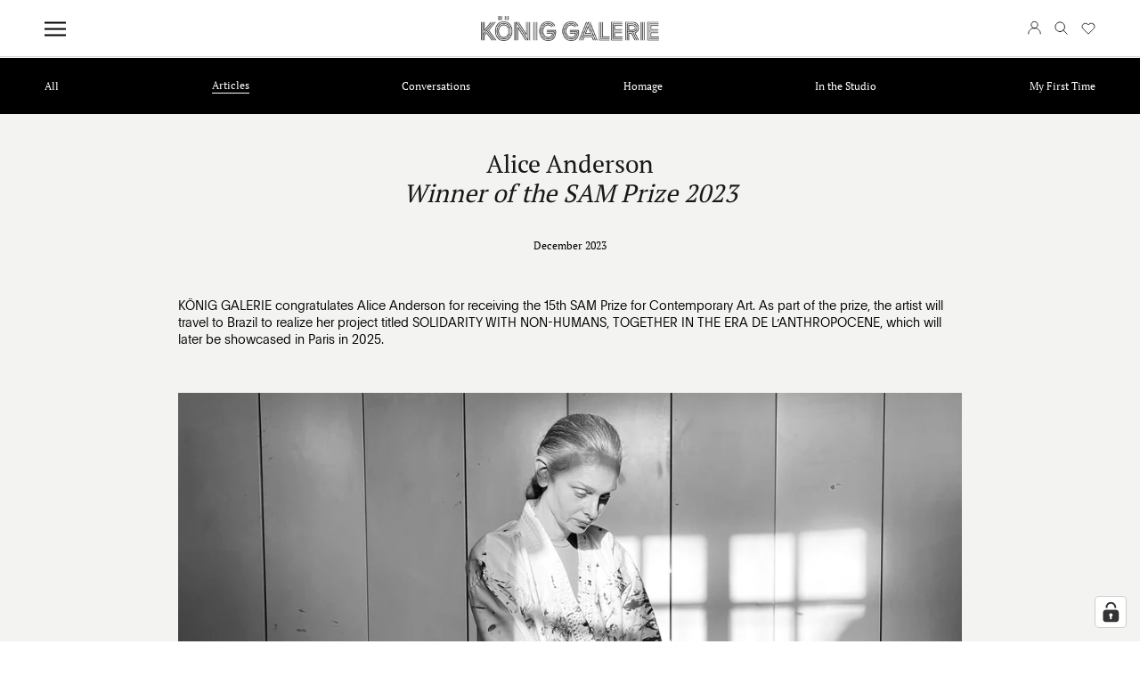

--- FILE ---
content_type: text/html; charset=utf-8
request_url: https://www.koeniggalerie.com/blogs/online-magazine/alice-anderson-winner-of-the-sam-prize-2023
body_size: 66364
content:
<!doctype html>
<html class="no-js" lang="en">
  <head>





<meta charset="utf-8">
    <meta http-equiv="X-UA-Compatible" content="IE=edge,chrome=1">
    <meta name="viewport" content="width=device-width, initial-scale=1.0, height=device-height, minimum-scale=1.0, maximum-scale=1.0">
    <meta name="theme-color" content="">
    <meta property="og:type" content="article">
  <meta property="og:title" content="Alice Anderson  Winner of the SAME Prize 2023"><meta property="image" content="https://www.koeniggalerie.com/cdn/shop/articles/Portrait_AA_performance_observation_objects_by_Portraits_by_Maia_Dibie_86ccd9fe-6cd0-410d-9e0a-5731184b78dd.jpg?v=1705048100">
    <meta property="og:image" content="http://www.koeniggalerie.com/cdn/shop/articles/Portrait_AA_performance_observation_objects_by_Portraits_by_Maia_Dibie_86ccd9fe-6cd0-410d-9e0a-5731184b78dd.jpg?v=1705048100">
    <meta property="og:image:secure_url" content="https://www.koeniggalerie.com/cdn/shop/articles/Portrait_AA_performance_observation_objects_by_Portraits_by_Maia_Dibie_86ccd9fe-6cd0-410d-9e0a-5731184b78dd.jpg?v=1705048100">
    <meta property="og:image:width" content="1560">
    <meta property="og:image:height" content="1247"><meta property="og:description" content="KÖNIG GALERIE congratulates Alice Anderson for receiving the 15th SAM Prize for Contemporary Art. As part of the prize, the artist will travel to Brazil to realize her project titled SOLIDARITY WITH NON-HUMANS, TOGETHER IN THE ERA DE L’ANTHROPOCENE, which will later be showcased in Paris in 2025. © Portrait by Maïa Dib"><meta property="og:url" content="https://www.koeniggalerie.com/blogs/online-magazine/alice-anderson-winner-of-the-sam-prize-2023">
<meta property="og:site_name" content="KÖNIG GALERIE"><meta name="twitter:card" content="summary"><meta name="twitter:title" content="Alice Anderson <br> Winner of the SAME Prize 2023">
  <meta name="twitter:description" content="KÖNIG GALERIE congratulates Alice Anderson for receiving the 15th SAM Prize for Contemporary Art. As part of the prize, the artist will travel to Brazil to realize her project titled SOLIDARITY WITH NON-HUMANS, TOGETHER IN THE ERA DE L’ANTHROPOCENE, which will later be showcased in Paris in 2025. © Portrait by Maïa Dibie Anderson was chosen from among seven artists nominated for this year’s Prix SAM deliberations of the 2023 Scientific Committee.Established in 2009, the SAM Prize for Contemporary Art is given to a French plastic and visual artist each year in December following consideration by the scientific committee, who presents a project for a non-European nation (excluding North America and Europe). The 20,000 euro reward entails a solo show in Paris in the months that follow the journey, a visibility that helps build the artist&#39;s reputation among the public"><meta name="twitter:image" content="https://www.koeniggalerie.com/cdn/shop/articles/Portrait_AA_performance_observation_objects_by_Portraits_by_Maia_Dibie_86ccd9fe-6cd0-410d-9e0a-5731184b78dd_600x600_crop_center.jpg?v=1705048100">
    <meta name="google-site-verification" content="quekG6YHInR41xoUgU7T8Rbk21pFoPLcDMrIrjSr6VQ" />
    
    <title>
      ALICE ANDERSON | WINNER OF THE SAM PRIZE 2023
      
      
      
        &ndash;
        KÖNIG GALERIE
      
    </title>
    
    
<meta name="description" content="KÖNIG GALERIE congratulates Alice Anderson for receiving the 15th SAM Prize for Contemporary Art. As part of the prize, the artist will travel to Brazil to realize her project titled SOLIDARITY WITH NON-HUMANS, TOGETHER IN THE ERA DE L’ANTHROPOCENE, which will later be showcased in Paris in 2025. © Portrait by Maïa Dib"><link rel="canonical" href="https://www.koeniggalerie.com/blogs/online-magazine/alice-anderson-winner-of-the-sam-prize-2023"><link rel="shortcut icon" href="//www.koeniggalerie.com/cdn/shop/files/KOENING_favicon-01_96x.png?v=1649257103" type="image/png"><style>
  

  

  
  @font-face {
    font-family: 'PTSerifRegular';
    src: url('//www.koeniggalerie.com/cdn/shop/files/PTSerifRegular.eot?v=6673282153725720895');
    src: url('//www.koeniggalerie.com/cdn/shop/files/PTSerifRegular.eot?v=6673282153725720895?#iefix') format('embedded-opentype'), url('//www.koeniggalerie.com/cdn/shop/files/PTSerifRegular.woff2?v=12014592279022634776') format('woff2'), url('//www.koeniggalerie.com/cdn/shop/files/PTSerifRegular.woff?v=1263772940140881166') format('woff'), url('//www.koeniggalerie.com/cdn/shop/files/PTSerifRegular.ttf?v=12319935302063378593') format('truetype'), url('//www.koeniggalerie.com/cdn/shop/files/PTSerifRegular.svg?v=16692347997948632909#PTSerifRegular') format('svg');
    font-weight: normal;
    font-style: normal;
    font-display: swap;
  }
  

  @font-face {
    font-family: 'Plain-Regular';
    src: url('//www.koeniggalerie.com/cdn/shop/files/Plain-Regular.eot?v=38226');
    src: url('//www.koeniggalerie.com/cdn/shop/files/Plain-Regular.eot?v=38226?#iefix') format('embedded-opentype'), url('//www.koeniggalerie.com/cdn/shop/files/Plain-Regular.woff2?v=2585537430086449055') format('woff2'), url('//www.koeniggalerie.com/cdn/shop/files/Plain-Regular.woff?v=16773943779204055256') format('woff'), url('//www.koeniggalerie.com/cdn/shop/files/Plain-Regular.ttf?v=12308962160882914452') format('truetype'), url('//www.koeniggalerie.com/cdn/shop/files/Plain-Regular.svg?v=14894137456685465557#Plain-Regular') format('svg');
    font-weight: normal;
    font-style: normal;
    font-display: swap;
  }

  @font-face {
    font-family: 'Plain-Light';
    src: url('//www.koeniggalerie.com/cdn/shop/files/Plain-Light.eot?v=17316140691840422315');
    src: url('//www.koeniggalerie.com/cdn/shop/files/Plain-Light.eot?v=17316140691840422315?#iefix') format('embedded-opentype'), url('//www.koeniggalerie.com/cdn/shop/files/Plain-Light.woff2?v=1062358271993976863') format('woff2'), url('//www.koeniggalerie.com/cdn/shop/files/Plain-Light.woff?v=10467599843384736629') format('woff'), url('//www.koeniggalerie.com/cdn/shop/files/Plain-Light.ttf?v=14611113490249667135') format('truetype'), url('//www.koeniggalerie.com/cdn/shop/files/Plain-Light.svg?v=490645804531689730#NHaasGroteskDSPro-45Lt') format('svg');
    font-weight: 300;
    font-style: normal;
    font-display: swap;
    }:root {

      
      --heading-font-custom-family: 'PTSerifRegular', sans-serif;
      

      --heading-font-family: 'Plain-Regular', sans-serif
      ;
      --heading-h1-font-family: 'Plain-Regular', sans-serif
      ;
      --heading-font-weight: 400;
      --heading-font-style: normal;

      --text-font-family: 'Plain-Light', sans-serif
      ;
      --text-font-weight: 300;
      --text-font-style: normal;

      --base-text-font-size: 14px;
      --default-text-font-size: 14px;

      --background: #ffffff;
      --background-rgb: 
      255,
      255
      , 255
      ;
      --light-background: #ffffff;
      --light-background-rgb: 
      255,
      255
      , 255
      ;
      --heading-color: #000000;
      --text-color: #000000;
      --text-color-rgb: 
      0,
      0
      , 0
      ;
      --text-color-light: #6a6a6a;
      --text-color-light-rgb: 
      106,
      106
      , 106
      ;
      --link-color: #6a6a6a;
      --link-color-rgb: 
      106,
      106
      , 106
      ;
      --border-color: #d9d9d9;
      --border-color-rgb: 
      217,
      217
      , 217
      ;

      --button-background: #000000;
      --button-background-rgb: 
      0,
      0
      , 0
      ;
      --button-text-color: #fffbfb;

      --header-background: #ffffff;
      --header-heading-color: #000000;
      --header-light-text-color: #6a6a6a;
      --header-border-color: #d9d9d9;

      --footer-background: #000000;
      --footer-text-color: #ffffff;
      --footer-heading-color: #ffffff;
      --footer-border-color: #262626;

      --navigation-background: #000000;
      --navigation-background-rgb: 
      0,
      0
      , 0
      ;
      --navigation-text-color: #000000;
      --navigation-text-color-light: rgba(0, 0, 0, 0.5);
      --navigation-border-color: rgba(0, 0, 0, 0.25);

      --newsletter-popup-background: #000000;
      --newsletter-popup-text-color: #ffffff;
      --newsletter-popup-text-color-rgb: 
      255,
      255
      , 255
      ;

      --secondary-elements-background: #dedede;
      --secondary-elements-background-rgb: 
      222,
      222
      , 222
      ;
      --secondary-elements-text-color: #000000;
      --secondary-elements-text-color-light: rgba(0, 0, 0, 0.5);
      --secondary-elements-border-color: rgba(0, 0, 0, 0.25);

      --product-sale-price-color: #f94c43;
      --product-sale-price-color-rgb: 
      249,
      76
      , 67
      ;

      /* Products */

      
        --horizontal-spacing-four-products-per-row: 60px;
        --horizontal-spacing-two-products-per-row: 60px;

      
        --vertical-spacing-four-products-per-row: 60px;
        --vertical-spacing-two-products-per-row: 75px;

      /* Animation */
      --drawer-transition-timing: cubic-bezier(0.645, 0.045, 0.355, 1);
      --header-base-height: 80px; /* We set a default for browsers that do not support CSS variables */

      /* Cursors */
      --cursor-zoom-in-svg: url('//www.koeniggalerie.com/cdn/shop/t/405/assets/cursor-zoom-in.svg?v=100326362725928540331748293627');
      --cursor-zoom-in-2x-svg: url('//www.koeniggalerie.com/cdn/shop/t/405/assets/cursor-zoom-in-2x.svg?v=71919207650934979201748293627');
    }

    
</style>

<script>
  // IE11 does not have support for CSS variables, so we have to polyfill them
  if (!(((window || {}).CSS || {}).supports && window.CSS.supports('(--a: 0)'))) {
    const script = document.createElement('script');
    script.type = 'text/javascript';
    script.src = 'https://cdn.jsdelivr.net/npm/css-vars-ponyfill@2';
    script.onload = function() {
      cssVars({});
    };

    document.getElementsByTagName('head')[0].appendChild(script);
  }
</script> 
    <script>window.performance && window.performance.mark && window.performance.mark('shopify.content_for_header.start');</script><meta name="google-site-verification" content="nrWrazSsoGT32fxPeH61t4pGZ3hA-nz2D3WfKQyARj4">
<meta name="facebook-domain-verification" content="u62or1a68dx39ppg9lbzg7le1lt36c">
<meta id="shopify-digital-wallet" name="shopify-digital-wallet" content="/54998139112/digital_wallets/dialog">
<meta name="shopify-checkout-api-token" content="41d164b8ec2e37b22191412ec9b777b5">
<meta id="in-context-paypal-metadata" data-shop-id="54998139112" data-venmo-supported="false" data-environment="production" data-locale="en_US" data-paypal-v4="true" data-currency="EUR">
<link rel="alternate" type="application/atom+xml" title="Feed" href="/blogs/online-magazine.atom" />
<script async="async" src="/checkouts/internal/preloads.js?locale=en-DE"></script>
<link rel="preconnect" href="https://shop.app" crossorigin="anonymous">
<script async="async" src="https://shop.app/checkouts/internal/preloads.js?locale=en-DE&shop_id=54998139112" crossorigin="anonymous"></script>
<script id="apple-pay-shop-capabilities" type="application/json">{"shopId":54998139112,"countryCode":"DE","currencyCode":"EUR","merchantCapabilities":["supports3DS"],"merchantId":"gid:\/\/shopify\/Shop\/54998139112","merchantName":"KÖNIG GALERIE","requiredBillingContactFields":["postalAddress","email","phone"],"requiredShippingContactFields":["postalAddress","email","phone"],"shippingType":"shipping","supportedNetworks":["visa","maestro","masterCard","amex"],"total":{"type":"pending","label":"KÖNIG GALERIE","amount":"1.00"},"shopifyPaymentsEnabled":true,"supportsSubscriptions":true}</script>
<script id="shopify-features" type="application/json">{"accessToken":"41d164b8ec2e37b22191412ec9b777b5","betas":["rich-media-storefront-analytics"],"domain":"www.koeniggalerie.com","predictiveSearch":true,"shopId":54998139112,"locale":"en"}</script>
<script>var Shopify = Shopify || {};
Shopify.shop = "relaunch-koenig-art.myshopify.com";
Shopify.locale = "en";
Shopify.currency = {"active":"EUR","rate":"1.0"};
Shopify.country = "DE";
Shopify.theme = {"name":"Konig - 1.6.","id":182072705369,"schema_name":"Prestige","schema_version":"4.13.0","theme_store_id":null,"role":"main"};
Shopify.theme.handle = "null";
Shopify.theme.style = {"id":null,"handle":null};
Shopify.cdnHost = "www.koeniggalerie.com/cdn";
Shopify.routes = Shopify.routes || {};
Shopify.routes.root = "/";</script>
<script type="module">!function(o){(o.Shopify=o.Shopify||{}).modules=!0}(window);</script>
<script>!function(o){function n(){var o=[];function n(){o.push(Array.prototype.slice.apply(arguments))}return n.q=o,n}var t=o.Shopify=o.Shopify||{};t.loadFeatures=n(),t.autoloadFeatures=n()}(window);</script>
<script>
  window.ShopifyPay = window.ShopifyPay || {};
  window.ShopifyPay.apiHost = "shop.app\/pay";
  window.ShopifyPay.redirectState = null;
</script>
<script id="shop-js-analytics" type="application/json">{"pageType":"article"}</script>
<script defer="defer" async type="module" src="//www.koeniggalerie.com/cdn/shopifycloud/shop-js/modules/v2/client.init-shop-cart-sync_BT-GjEfc.en.esm.js"></script>
<script defer="defer" async type="module" src="//www.koeniggalerie.com/cdn/shopifycloud/shop-js/modules/v2/chunk.common_D58fp_Oc.esm.js"></script>
<script defer="defer" async type="module" src="//www.koeniggalerie.com/cdn/shopifycloud/shop-js/modules/v2/chunk.modal_xMitdFEc.esm.js"></script>
<script type="module">
  await import("//www.koeniggalerie.com/cdn/shopifycloud/shop-js/modules/v2/client.init-shop-cart-sync_BT-GjEfc.en.esm.js");
await import("//www.koeniggalerie.com/cdn/shopifycloud/shop-js/modules/v2/chunk.common_D58fp_Oc.esm.js");
await import("//www.koeniggalerie.com/cdn/shopifycloud/shop-js/modules/v2/chunk.modal_xMitdFEc.esm.js");

  window.Shopify.SignInWithShop?.initShopCartSync?.({"fedCMEnabled":true,"windoidEnabled":true});

</script>
<script>
  window.Shopify = window.Shopify || {};
  if (!window.Shopify.featureAssets) window.Shopify.featureAssets = {};
  window.Shopify.featureAssets['shop-js'] = {"shop-cart-sync":["modules/v2/client.shop-cart-sync_DZOKe7Ll.en.esm.js","modules/v2/chunk.common_D58fp_Oc.esm.js","modules/v2/chunk.modal_xMitdFEc.esm.js"],"init-fed-cm":["modules/v2/client.init-fed-cm_B6oLuCjv.en.esm.js","modules/v2/chunk.common_D58fp_Oc.esm.js","modules/v2/chunk.modal_xMitdFEc.esm.js"],"shop-cash-offers":["modules/v2/client.shop-cash-offers_D2sdYoxE.en.esm.js","modules/v2/chunk.common_D58fp_Oc.esm.js","modules/v2/chunk.modal_xMitdFEc.esm.js"],"shop-login-button":["modules/v2/client.shop-login-button_QeVjl5Y3.en.esm.js","modules/v2/chunk.common_D58fp_Oc.esm.js","modules/v2/chunk.modal_xMitdFEc.esm.js"],"pay-button":["modules/v2/client.pay-button_DXTOsIq6.en.esm.js","modules/v2/chunk.common_D58fp_Oc.esm.js","modules/v2/chunk.modal_xMitdFEc.esm.js"],"shop-button":["modules/v2/client.shop-button_DQZHx9pm.en.esm.js","modules/v2/chunk.common_D58fp_Oc.esm.js","modules/v2/chunk.modal_xMitdFEc.esm.js"],"avatar":["modules/v2/client.avatar_BTnouDA3.en.esm.js"],"init-windoid":["modules/v2/client.init-windoid_CR1B-cfM.en.esm.js","modules/v2/chunk.common_D58fp_Oc.esm.js","modules/v2/chunk.modal_xMitdFEc.esm.js"],"init-shop-for-new-customer-accounts":["modules/v2/client.init-shop-for-new-customer-accounts_C_vY_xzh.en.esm.js","modules/v2/client.shop-login-button_QeVjl5Y3.en.esm.js","modules/v2/chunk.common_D58fp_Oc.esm.js","modules/v2/chunk.modal_xMitdFEc.esm.js"],"init-shop-email-lookup-coordinator":["modules/v2/client.init-shop-email-lookup-coordinator_BI7n9ZSv.en.esm.js","modules/v2/chunk.common_D58fp_Oc.esm.js","modules/v2/chunk.modal_xMitdFEc.esm.js"],"init-shop-cart-sync":["modules/v2/client.init-shop-cart-sync_BT-GjEfc.en.esm.js","modules/v2/chunk.common_D58fp_Oc.esm.js","modules/v2/chunk.modal_xMitdFEc.esm.js"],"shop-toast-manager":["modules/v2/client.shop-toast-manager_DiYdP3xc.en.esm.js","modules/v2/chunk.common_D58fp_Oc.esm.js","modules/v2/chunk.modal_xMitdFEc.esm.js"],"init-customer-accounts":["modules/v2/client.init-customer-accounts_D9ZNqS-Q.en.esm.js","modules/v2/client.shop-login-button_QeVjl5Y3.en.esm.js","modules/v2/chunk.common_D58fp_Oc.esm.js","modules/v2/chunk.modal_xMitdFEc.esm.js"],"init-customer-accounts-sign-up":["modules/v2/client.init-customer-accounts-sign-up_iGw4briv.en.esm.js","modules/v2/client.shop-login-button_QeVjl5Y3.en.esm.js","modules/v2/chunk.common_D58fp_Oc.esm.js","modules/v2/chunk.modal_xMitdFEc.esm.js"],"shop-follow-button":["modules/v2/client.shop-follow-button_CqMgW2wH.en.esm.js","modules/v2/chunk.common_D58fp_Oc.esm.js","modules/v2/chunk.modal_xMitdFEc.esm.js"],"checkout-modal":["modules/v2/client.checkout-modal_xHeaAweL.en.esm.js","modules/v2/chunk.common_D58fp_Oc.esm.js","modules/v2/chunk.modal_xMitdFEc.esm.js"],"shop-login":["modules/v2/client.shop-login_D91U-Q7h.en.esm.js","modules/v2/chunk.common_D58fp_Oc.esm.js","modules/v2/chunk.modal_xMitdFEc.esm.js"],"lead-capture":["modules/v2/client.lead-capture_BJmE1dJe.en.esm.js","modules/v2/chunk.common_D58fp_Oc.esm.js","modules/v2/chunk.modal_xMitdFEc.esm.js"],"payment-terms":["modules/v2/client.payment-terms_Ci9AEqFq.en.esm.js","modules/v2/chunk.common_D58fp_Oc.esm.js","modules/v2/chunk.modal_xMitdFEc.esm.js"]};
</script>
<script>(function() {
  var isLoaded = false;
  function asyncLoad() {
    if (isLoaded) return;
    isLoaded = true;
    var urls = ["https:\/\/swymv3premium-01.azureedge.net\/code\/swym-shopify.js?shop=relaunch-koenig-art.myshopify.com"];
    for (var i = 0; i < urls.length; i++) {
      var s = document.createElement('script');
      s.type = 'text/javascript';
      s.async = true;
      s.src = urls[i];
      var x = document.getElementsByTagName('script')[0];
      x.parentNode.insertBefore(s, x);
    }
  };
  if(window.attachEvent) {
    window.attachEvent('onload', asyncLoad);
  } else {
    window.addEventListener('load', asyncLoad, false);
  }
})();</script>
<script id="__st">var __st={"a":54998139112,"offset":3600,"reqid":"f00f037a-d508-413b-b382-fc1ecdd5dbeb-1769423190","pageurl":"www.koeniggalerie.com\/blogs\/online-magazine\/alice-anderson-winner-of-the-sam-prize-2023","s":"articles-607387255129","u":"08f0bfd96877","p":"article","rtyp":"article","rid":607387255129};</script>
<script>window.ShopifyPaypalV4VisibilityTracking = true;</script>
<script id="captcha-bootstrap">!function(){'use strict';const t='contact',e='account',n='new_comment',o=[[t,t],['blogs',n],['comments',n],[t,'customer']],c=[[e,'customer_login'],[e,'guest_login'],[e,'recover_customer_password'],[e,'create_customer']],r=t=>t.map((([t,e])=>`form[action*='/${t}']:not([data-nocaptcha='true']) input[name='form_type'][value='${e}']`)).join(','),a=t=>()=>t?[...document.querySelectorAll(t)].map((t=>t.form)):[];function s(){const t=[...o],e=r(t);return a(e)}const i='password',u='form_key',d=['recaptcha-v3-token','g-recaptcha-response','h-captcha-response',i],f=()=>{try{return window.sessionStorage}catch{return}},m='__shopify_v',_=t=>t.elements[u];function p(t,e,n=!1){try{const o=window.sessionStorage,c=JSON.parse(o.getItem(e)),{data:r}=function(t){const{data:e,action:n}=t;return t[m]||n?{data:e,action:n}:{data:t,action:n}}(c);for(const[e,n]of Object.entries(r))t.elements[e]&&(t.elements[e].value=n);n&&o.removeItem(e)}catch(o){console.error('form repopulation failed',{error:o})}}const l='form_type',E='cptcha';function T(t){t.dataset[E]=!0}const w=window,h=w.document,L='Shopify',v='ce_forms',y='captcha';let A=!1;((t,e)=>{const n=(g='f06e6c50-85a8-45c8-87d0-21a2b65856fe',I='https://cdn.shopify.com/shopifycloud/storefront-forms-hcaptcha/ce_storefront_forms_captcha_hcaptcha.v1.5.2.iife.js',D={infoText:'Protected by hCaptcha',privacyText:'Privacy',termsText:'Terms'},(t,e,n)=>{const o=w[L][v],c=o.bindForm;if(c)return c(t,g,e,D).then(n);var r;o.q.push([[t,g,e,D],n]),r=I,A||(h.body.append(Object.assign(h.createElement('script'),{id:'captcha-provider',async:!0,src:r})),A=!0)});var g,I,D;w[L]=w[L]||{},w[L][v]=w[L][v]||{},w[L][v].q=[],w[L][y]=w[L][y]||{},w[L][y].protect=function(t,e){n(t,void 0,e),T(t)},Object.freeze(w[L][y]),function(t,e,n,w,h,L){const[v,y,A,g]=function(t,e,n){const i=e?o:[],u=t?c:[],d=[...i,...u],f=r(d),m=r(i),_=r(d.filter((([t,e])=>n.includes(e))));return[a(f),a(m),a(_),s()]}(w,h,L),I=t=>{const e=t.target;return e instanceof HTMLFormElement?e:e&&e.form},D=t=>v().includes(t);t.addEventListener('submit',(t=>{const e=I(t);if(!e)return;const n=D(e)&&!e.dataset.hcaptchaBound&&!e.dataset.recaptchaBound,o=_(e),c=g().includes(e)&&(!o||!o.value);(n||c)&&t.preventDefault(),c&&!n&&(function(t){try{if(!f())return;!function(t){const e=f();if(!e)return;const n=_(t);if(!n)return;const o=n.value;o&&e.removeItem(o)}(t);const e=Array.from(Array(32),(()=>Math.random().toString(36)[2])).join('');!function(t,e){_(t)||t.append(Object.assign(document.createElement('input'),{type:'hidden',name:u})),t.elements[u].value=e}(t,e),function(t,e){const n=f();if(!n)return;const o=[...t.querySelectorAll(`input[type='${i}']`)].map((({name:t})=>t)),c=[...d,...o],r={};for(const[a,s]of new FormData(t).entries())c.includes(a)||(r[a]=s);n.setItem(e,JSON.stringify({[m]:1,action:t.action,data:r}))}(t,e)}catch(e){console.error('failed to persist form',e)}}(e),e.submit())}));const S=(t,e)=>{t&&!t.dataset[E]&&(n(t,e.some((e=>e===t))),T(t))};for(const o of['focusin','change'])t.addEventListener(o,(t=>{const e=I(t);D(e)&&S(e,y())}));const B=e.get('form_key'),M=e.get(l),P=B&&M;t.addEventListener('DOMContentLoaded',(()=>{const t=y();if(P)for(const e of t)e.elements[l].value===M&&p(e,B);[...new Set([...A(),...v().filter((t=>'true'===t.dataset.shopifyCaptcha))])].forEach((e=>S(e,t)))}))}(h,new URLSearchParams(w.location.search),n,t,e,['guest_login'])})(!1,!0)}();</script>
<script integrity="sha256-4kQ18oKyAcykRKYeNunJcIwy7WH5gtpwJnB7kiuLZ1E=" data-source-attribution="shopify.loadfeatures" defer="defer" src="//www.koeniggalerie.com/cdn/shopifycloud/storefront/assets/storefront/load_feature-a0a9edcb.js" crossorigin="anonymous"></script>
<script crossorigin="anonymous" defer="defer" src="//www.koeniggalerie.com/cdn/shopifycloud/storefront/assets/shopify_pay/storefront-65b4c6d7.js?v=20250812"></script>
<script data-source-attribution="shopify.dynamic_checkout.dynamic.init">var Shopify=Shopify||{};Shopify.PaymentButton=Shopify.PaymentButton||{isStorefrontPortableWallets:!0,init:function(){window.Shopify.PaymentButton.init=function(){};var t=document.createElement("script");t.src="https://www.koeniggalerie.com/cdn/shopifycloud/portable-wallets/latest/portable-wallets.en.js",t.type="module",document.head.appendChild(t)}};
</script>
<script data-source-attribution="shopify.dynamic_checkout.buyer_consent">
  function portableWalletsHideBuyerConsent(e){var t=document.getElementById("shopify-buyer-consent"),n=document.getElementById("shopify-subscription-policy-button");t&&n&&(t.classList.add("hidden"),t.setAttribute("aria-hidden","true"),n.removeEventListener("click",e))}function portableWalletsShowBuyerConsent(e){var t=document.getElementById("shopify-buyer-consent"),n=document.getElementById("shopify-subscription-policy-button");t&&n&&(t.classList.remove("hidden"),t.removeAttribute("aria-hidden"),n.addEventListener("click",e))}window.Shopify?.PaymentButton&&(window.Shopify.PaymentButton.hideBuyerConsent=portableWalletsHideBuyerConsent,window.Shopify.PaymentButton.showBuyerConsent=portableWalletsShowBuyerConsent);
</script>
<script data-source-attribution="shopify.dynamic_checkout.cart.bootstrap">document.addEventListener("DOMContentLoaded",(function(){function t(){return document.querySelector("shopify-accelerated-checkout-cart, shopify-accelerated-checkout")}if(t())Shopify.PaymentButton.init();else{new MutationObserver((function(e,n){t()&&(Shopify.PaymentButton.init(),n.disconnect())})).observe(document.body,{childList:!0,subtree:!0})}}));
</script>
<link id="shopify-accelerated-checkout-styles" rel="stylesheet" media="screen" href="https://www.koeniggalerie.com/cdn/shopifycloud/portable-wallets/latest/accelerated-checkout-backwards-compat.css" crossorigin="anonymous">
<style id="shopify-accelerated-checkout-cart">
        #shopify-buyer-consent {
  margin-top: 1em;
  display: inline-block;
  width: 100%;
}

#shopify-buyer-consent.hidden {
  display: none;
}

#shopify-subscription-policy-button {
  background: none;
  border: none;
  padding: 0;
  text-decoration: underline;
  font-size: inherit;
  cursor: pointer;
}

#shopify-subscription-policy-button::before {
  box-shadow: none;
}

      </style>

<script>window.performance && window.performance.mark && window.performance.mark('shopify.content_for_header.end');</script>
    <link rel="stylesheet" href="//www.koeniggalerie.com/cdn/shop/t/405/assets/theme.css?v=134554679664882351141769364094">
    
      <link rel="stylesheet" href="//www.koeniggalerie.com/cdn/shop/t/405/assets/new-magazine-23.css?v=170056509355502408781748293627">
    
    
    <script>// This allows to expose several variables to the global scope, to be used in scripts
      
      
      window.theme = {
        pageType: "article",
        moneyFormat: "€{{amount_with_comma_separator}}",
        moneyWithCurrencyFormat: "€{{amount_with_comma_separator}} EUR",
        productImageSize: "natural",
        searchMode: "product,article,page",
        showPageTransition: false,
        showElementStaggering: false,
        showImageZooming: false,
        cryptocompare: {"data":{"EUR":2430.63},"date":"Mon Jan 26 2026 09:49:41 GMT+0000 (Coordinated Universal Time)"},
        addToCartButton_disabled: false,
        singletonAlert: "You are only allowed to purchase one item of the collection"
      };
      window.routes = {
        rootUrl: "\/",
        rootUrlWithoutSlash:
          ''
        ,
        cartUrl: "\/cart",
        cartAddUrl: "\/cart\/add",
        cartChangeUrl: "\/cart\/change",
        cartUpdateUrl: "\/cart\/update",
        searchUrl: "\/search",
        productRecommendationsUrl: "\/recommendations\/products"
      };
      window.languages = {
        cartAddNote: "Add Order Note",
        cartEditNote: "Edit Order Note",
        productImageLoadingError: "This image could not be loaded. Please try to reload the page.",
        productFormAddToCart:
          "Purchase"
,
        productFormUnavailable: "Unavailable",
        productFormSoldOut: "Sold Out",
        shippingEstimatorOneResult: "1 option available:",
        shippingEstimatorMoreResults: "{{count}} options available:",
        shippingEstimatorNoResults: "No shipping could be found",
        itemMaximumError: "You can only purchase a maximum quantity of __ for this product. ",
        itemMaximumErrorPDP: "You can only purchase a maximum quantity of __ for this product. The product is already added to your cart."
      };
      window.lazySizesConfig = {
        loadHidden: false,
        hFac: 0.5,
        expFactor: 2,
        ricTimeout: 150,
        lazyClass: 'Image--lazyLoad',
        loadingClass: 'Image--lazyLoading',
        loadedClass: 'Image--lazyLoaded'
      };
      document.documentElement.className = document.documentElement.className.replace('no-js', 'js');
      document.documentElement.style.setProperty('--window-height', window.innerHeight + 'px');
// We do a quick detection of some features (we could use Modernizr but for so little...)
      (function() {
        document.documentElement.className += (
          (window.CSS && window.CSS.supports('(position: sticky) or (position: -webkit-sticky)'))
            ? ' supports-sticky'
            : ' no-supports-sticky'
        );
        document.documentElement.className += (window.matchMedia('(-moz-touch-enabled: 1), (hover: none)')).matches
          ? ' no-supports-hover'
          : ' supports-hover';
      }());
    </script>
    <script src="//www.koeniggalerie.com/cdn/shop/t/405/assets/lazysizes.min.js?v=174358363404432586981748293627" async></script><script src="https://polyfill-fastly.net/v3/polyfill.min.js?unknown=polyfill&features=fetch,Element.prototype.closest,Element.prototype.remove,Element.prototype.classList,Array.prototype.includes,Array.prototype.fill,Object.assign,CustomEvent,IntersectionObserver,IntersectionObserverEntry,URL" defer></script>
    <script src="//www.koeniggalerie.com/cdn/shop/t/405/assets/libs.min.js?v=26178543184394469741748293627" defer></script>
    <script src="//www.koeniggalerie.com/cdn/shop/t/405/assets/locator.js?v=61538040922976234691748293627" defer></script>
    <script src="//www.koeniggalerie.com/cdn/shop/t/405/assets/theme.js?v=130580703426411127311748293627" defer></script>
    <script src="//www.koeniggalerie.com/cdn/shop/t/405/assets/custom.js?v=33492018271568424461748293627" defer></script>
    <script>
      (function() {
        window.onpageshow = function() {
          if (window.theme.showPageTransition) {
            var pageTransition = document.querySelector('.PageTransition');
            if (pageTransition) {
              pageTransition.style.visibility = 'visible';
              pageTransition.style.opacity = '0';
            }
          }
// When the page is loaded from the cache, we have to reload the cart content
          document.documentElement.dispatchEvent(new CustomEvent('cart:refresh', {bubbles: true}));
        };
      })();
    </script>
    
  <script type="application/ld+json">
  {
    "@context": "http://schema.org",
    "@type": "BlogPosting",
    "mainEntityOfPage": "/blogs/online-magazine/alice-anderson-winner-of-the-sam-prize-2023",
    "articleSection": "Online Magazine",
    "keywords": "Anderson; Alice, Articles",
    "headline": "Alice Anderson \u003cbr\u003e Winner of the SAME Prize 2023",
    "description": "KÖNIG GALERIE congratulates Alice Anderson for receiving the 15th SAM Prize for Contemporary Art. As part of the prize, the artist will travel to Brazil...",
    "dateCreated": "2024-01-11T14:58:08",
    "datePublished": "2024-01-12T09:28:54",
    "dateModified": "2024-01-12T09:28:54",
    "image": {
      "@type": "ImageObject",
      "url": "https://www.koeniggalerie.com/cdn/shop/articles/Portrait_AA_performance_observation_objects_by_Portraits_by_Maia_Dibie_86ccd9fe-6cd0-410d-9e0a-5731184b78dd_1024x.jpg?v=1705048100",
      "image": "https://www.koeniggalerie.com/cdn/shop/articles/Portrait_AA_performance_observation_objects_by_Portraits_by_Maia_Dibie_86ccd9fe-6cd0-410d-9e0a-5731184b78dd_1024x.jpg?v=1705048100",
      "name": "Alice Anderson \u003cbr\u003e Winner of the SAME Prize 2023",
      "width": "1024",
      "height": "1024"
    },
    "author": {
      "@type": "Person",
      "name": "Julia Bogedale",
      "givenName": "Julia",
      "familyName": "Bogedale"
    },
    "publisher": {
      "@type": "Organization",
      "name": "KÖNIG GALERIE"
    },
    "commentCount": 0,
    "comment": []
  }
  </script>



  <script type="application/ld+json">
  {
    "@context": "http://schema.org",
    "@type": "BreadcrumbList",
  "itemListElement": [{
      "@type": "ListItem",
      "position": 1,
      "name": "Home",
      "item": "https://www.koeniggalerie.com"
    },{
          "@type": "ListItem",
          "position": 2,
          "name": "Online Magazine",
          "item": "https://www.koeniggalerie.com/blogs/online-magazine"
        }, {
          "@type": "ListItem",
          "position": 3,
          "name": "Online Magazine",
          "item": "https://www.koeniggalerie.com/blogs/online-magazine/alice-anderson-winner-of-the-sam-prize-2023"
        }]
  }
  </script>

    <!-- Hotjar Tracking Code for www.misa.art -->
    <script>
      (function(h, o, t, j, a, r) {
        h.hj = h.hj || function() {
          (h.hj.q = h.hj.q || []).push(arguments)
        };
        h._hjSettings = {
          hjid: 2560228,
          hjsv: 6
        };
        a=o.getElementsByTagName('head')[0];
        r=o.createElement('script');r.async=1;
        r.src=t+h._hjSettings.hjid+j+h._hjSettings.hjsv;
        a.appendChild(r);
      })(window, document, 'https://static.hotjar.com/c/hotjar-', '.js?sv=');
    </script>
    
    <script src="//www.koeniggalerie.com/cdn/shop/t/405/assets/Wishlist.js?v=109976441366674966021748293627" defer="defer"></script><!-- BEGIN app block: shopify://apps/complianz-gdpr-cookie-consent/blocks/bc-block/e49729f0-d37d-4e24-ac65-e0e2f472ac27 -->

    
    
<link id='complianz-css' rel="stylesheet" href=https://cdn.shopify.com/extensions/019be05e-f673-7a8f-bd4e-ed0da9930f96/gdpr-legal-cookie-75/assets/complainz.css media="print" onload="this.media='all'">
    <style>
        #Compliance-iframe.Compliance-iframe-branded > div.purposes-header,
        #Compliance-iframe.Compliance-iframe-branded > div.cmplc-cmp-header,
        #purposes-container > div.purposes-header,
        #Compliance-cs-banner .Compliance-cs-brand {
            background-color: #ffffff !important;
            color: #000000!important;
        }
        #Compliance-iframe.Compliance-iframe-branded .purposes-header .cmplc-btn-cp ,
        #Compliance-iframe.Compliance-iframe-branded .purposes-header .cmplc-btn-cp:hover,
        #Compliance-iframe.Compliance-iframe-branded .purposes-header .cmplc-btn-back:hover  {
            background-color: #ffffff !important;
            opacity: 1 !important;
        }
        #Compliance-cs-banner .cmplc-toggle .cmplc-toggle-label {
            color: !important;
        }
        #Compliance-iframe.Compliance-iframe-branded .purposes-header .cmplc-btn-cp:hover,
        #Compliance-iframe.Compliance-iframe-branded .purposes-header .cmplc-btn-back:hover {
            background-color: !important;
            color: !important;
        }
        #Compliance-cs-banner #Compliance-cs-title {
            font-size: 14px !important;
        }
        #Compliance-cs-banner .Compliance-cs-content,
        #Compliance-cs-title,
        .cmplc-toggle-checkbox.granular-control-checkbox span {
            background-color: #000000 !important;
            color: #FFFFFF !important;
            font-size: 14px !important;
        }
        #Compliance-cs-banner .Compliance-cs-close-btn {
            font-size: 14px !important;
            background-color: #000000 !important;
        }
        #Compliance-cs-banner .Compliance-cs-opt-group {
            color: #000000 !important;
        }
        #Compliance-cs-banner .Compliance-cs-opt-group button,
        .Compliance-alert button.Compliance-button-cancel {
            background-color: #FFFFFF!important;
            color: #000000!important;
        }
        #Compliance-cs-banner .Compliance-cs-opt-group button.Compliance-cs-accept-btn,
        #Compliance-cs-banner .Compliance-cs-opt-group button.Compliance-cs-btn-primary,
        .Compliance-alert button.Compliance-button-confirm {
            background-color: #FFFFFF !important;
            color: #000 !important;
        }
        #Compliance-cs-banner .Compliance-cs-opt-group button.Compliance-cs-reject-btn {
            background-color: #FFFFFF!important;
            color: #000000!important;
        }

        #Compliance-cs-banner .Compliance-banner-content button {
            cursor: pointer !important;
            color: currentColor !important;
            text-decoration: underline !important;
            border: none !important;
            background-color: transparent !important;
            font-size: 100% !important;
            padding: 0 !important;
        }

        #Compliance-cs-banner .Compliance-cs-opt-group button {
            border-radius: 4px !important;
            padding-block: 10px !important;
        }
        @media (min-width: 640px) {
            #Compliance-cs-banner.Compliance-cs-default-floating:not(.Compliance-cs-top):not(.Compliance-cs-center) .Compliance-cs-container, #Compliance-cs-banner.Compliance-cs-default-floating:not(.Compliance-cs-bottom):not(.Compliance-cs-center) .Compliance-cs-container, #Compliance-cs-banner.Compliance-cs-default-floating.Compliance-cs-center:not(.Compliance-cs-top):not(.Compliance-cs-bottom) .Compliance-cs-container {
                width: 560px !important;
            }
            #Compliance-cs-banner.Compliance-cs-default-floating:not(.Compliance-cs-top):not(.Compliance-cs-center) .Compliance-cs-opt-group, #Compliance-cs-banner.Compliance-cs-default-floating:not(.Compliance-cs-bottom):not(.Compliance-cs-center) .Compliance-cs-opt-group, #Compliance-cs-banner.Compliance-cs-default-floating.Compliance-cs-center:not(.Compliance-cs-top):not(.Compliance-cs-bottom) .Compliance-cs-opt-group {
                flex-direction: row !important;
            }
            #Compliance-cs-banner .Compliance-cs-opt-group button:not(:last-of-type),
            #Compliance-cs-banner .Compliance-cs-opt-group button {
                margin-right: 4px !important;
            }
            #Compliance-cs-banner .Compliance-cs-container .Compliance-cs-brand {
                position: absolute !important;
                inset-block-start: 6px;
            }
        }
        #Compliance-cs-banner.Compliance-cs-default-floating:not(.Compliance-cs-top):not(.Compliance-cs-center) .Compliance-cs-opt-group > div, #Compliance-cs-banner.Compliance-cs-default-floating:not(.Compliance-cs-bottom):not(.Compliance-cs-center) .Compliance-cs-opt-group > div, #Compliance-cs-banner.Compliance-cs-default-floating.Compliance-cs-center:not(.Compliance-cs-top):not(.Compliance-cs-bottom) .Compliance-cs-opt-group > div {
            flex-direction: row-reverse;
            width: 100% !important;
        }

        .Compliance-cs-brand-badge-outer, .Compliance-cs-brand-badge, #Compliance-cs-banner.Compliance-cs-default-floating.Compliance-cs-bottom .Compliance-cs-brand-badge-outer,
        #Compliance-cs-banner.Compliance-cs-default.Compliance-cs-bottom .Compliance-cs-brand-badge-outer,
        #Compliance-cs-banner.Compliance-cs-default:not(.Compliance-cs-left) .Compliance-cs-brand-badge-outer,
        #Compliance-cs-banner.Compliance-cs-default-floating:not(.Compliance-cs-left) .Compliance-cs-brand-badge-outer {
            display: none !important
        }

        #Compliance-cs-banner:not(.Compliance-cs-top):not(.Compliance-cs-bottom) .Compliance-cs-container.Compliance-cs-themed {
            flex-direction: row !important;
        }

        #Compliance-cs-banner #Compliance-cs-title,
        #Compliance-cs-banner #Compliance-cs-custom-title {
            justify-self: center !important;
            font-size: 14px !important;
            font-family: -apple-system,sans-serif !important;
            margin-inline: auto !important;
            width: 55% !important;
            text-align: center;
            font-weight: 600;
            visibility: unset;
        }

        @media (max-width: 640px) {
            #Compliance-cs-banner #Compliance-cs-title,
            #Compliance-cs-banner #Compliance-cs-custom-title {
                display: block;
            }
        }

        #Compliance-cs-banner .Compliance-cs-brand img {
            max-width: 110px !important;
            min-height: 32px !important;
        }
        #Compliance-cs-banner .Compliance-cs-container .Compliance-cs-brand {
            background: none !important;
            padding: 0px !important;
            margin-block-start:10px !important;
            margin-inline-start:16px !important;
        }

        #Compliance-cs-banner .Compliance-cs-opt-group button {
            padding-inline: 4px !important;
        }

    </style>
    
    
    
    

    <script type="text/javascript">
        function loadScript(src) {
            return new Promise((resolve, reject) => {
                const s = document.createElement("script");
                s.src = src;
                s.charset = "UTF-8";
                s.onload = resolve;
                s.onerror = reject;
                document.head.appendChild(s);
            });
        }

        function filterGoogleConsentModeURLs(domainsArray) {
            const googleConsentModeComplianzURls = [
                // 197, # Google Tag Manager:
                {"domain":"s.www.googletagmanager.com", "path":""},
                {"domain":"www.tagmanager.google.com", "path":""},
                {"domain":"www.googletagmanager.com", "path":""},
                {"domain":"googletagmanager.com", "path":""},
                {"domain":"tagassistant.google.com", "path":""},
                {"domain":"tagmanager.google.com", "path":""},

                // 2110, # Google Analytics 4:
                {"domain":"www.analytics.google.com", "path":""},
                {"domain":"www.google-analytics.com", "path":""},
                {"domain":"ssl.google-analytics.com", "path":""},
                {"domain":"google-analytics.com", "path":""},
                {"domain":"analytics.google.com", "path":""},
                {"domain":"region1.google-analytics.com", "path":""},
                {"domain":"region1.analytics.google.com", "path":""},
                {"domain":"*.google-analytics.com", "path":""},
                {"domain":"www.googletagmanager.com", "path":"/gtag/js?id=G"},
                {"domain":"googletagmanager.com", "path":"/gtag/js?id=UA"},
                {"domain":"www.googletagmanager.com", "path":"/gtag/js?id=UA"},
                {"domain":"googletagmanager.com", "path":"/gtag/js?id=G"},

                // 177, # Google Ads conversion tracking:
                {"domain":"googlesyndication.com", "path":""},
                {"domain":"media.admob.com", "path":""},
                {"domain":"gmodules.com", "path":""},
                {"domain":"ad.ytsa.net", "path":""},
                {"domain":"dartmotif.net", "path":""},
                {"domain":"dmtry.com", "path":""},
                {"domain":"go.channelintelligence.com", "path":""},
                {"domain":"googleusercontent.com", "path":""},
                {"domain":"googlevideo.com", "path":""},
                {"domain":"gvt1.com", "path":""},
                {"domain":"links.channelintelligence.com", "path":""},
                {"domain":"obrasilinteirojoga.com.br", "path":""},
                {"domain":"pcdn.tcgmsrv.net", "path":""},
                {"domain":"rdr.tag.channelintelligence.com", "path":""},
                {"domain":"static.googleadsserving.cn", "path":""},
                {"domain":"studioapi.doubleclick.com", "path":""},
                {"domain":"teracent.net", "path":""},
                {"domain":"ttwbs.channelintelligence.com", "path":""},
                {"domain":"wtb.channelintelligence.com", "path":""},
                {"domain":"youknowbest.com", "path":""},
                {"domain":"doubleclick.net", "path":""},
                {"domain":"redirector.gvt1.com", "path":""},

                //116, # Google Ads Remarketing
                {"domain":"googlesyndication.com", "path":""},
                {"domain":"media.admob.com", "path":""},
                {"domain":"gmodules.com", "path":""},
                {"domain":"ad.ytsa.net", "path":""},
                {"domain":"dartmotif.net", "path":""},
                {"domain":"dmtry.com", "path":""},
                {"domain":"go.channelintelligence.com", "path":""},
                {"domain":"googleusercontent.com", "path":""},
                {"domain":"googlevideo.com", "path":""},
                {"domain":"gvt1.com", "path":""},
                {"domain":"links.channelintelligence.com", "path":""},
                {"domain":"obrasilinteirojoga.com.br", "path":""},
                {"domain":"pcdn.tcgmsrv.net", "path":""},
                {"domain":"rdr.tag.channelintelligence.com", "path":""},
                {"domain":"static.googleadsserving.cn", "path":""},
                {"domain":"studioapi.doubleclick.com", "path":""},
                {"domain":"teracent.net", "path":""},
                {"domain":"ttwbs.channelintelligence.com", "path":""},
                {"domain":"wtb.channelintelligence.com", "path":""},
                {"domain":"youknowbest.com", "path":""},
                {"domain":"doubleclick.net", "path":""},
                {"domain":"redirector.gvt1.com", "path":""}
            ];

            if (!Array.isArray(domainsArray)) { 
                return [];
            }

            const blockedPairs = new Map();
            for (const rule of googleConsentModeComplianzURls) {
                if (!blockedPairs.has(rule.domain)) {
                    blockedPairs.set(rule.domain, new Set());
                }
                blockedPairs.get(rule.domain).add(rule.path);
            }

            return domainsArray.filter(item => {
                const paths = blockedPairs.get(item.d);
                return !(paths && paths.has(item.p));
            });
        }

        function setupAutoblockingByDomain() {
            // autoblocking by domain
            const autoblockByDomainArray = [];
            const prefixID = '10000' // to not get mixed with real metis ids
            let cmpBlockerDomains = []
            let cmpCmplcVendorsPurposes = {}
            let counter = 1
            for (const object of autoblockByDomainArray) {
                cmpBlockerDomains.push({
                    d: object.d,
                    p: object.path,
                    v: prefixID + counter,
                });
                counter++;
            }
            
            counter = 1
            for (const object of autoblockByDomainArray) {
                cmpCmplcVendorsPurposes[prefixID + counter] = object?.p ?? '1';
                counter++;
            }

            Object.defineProperty(window, "cmp_cmplc_vendors_purposes", {
                get() {
                    return cmpCmplcVendorsPurposes;
                },
                set(value) {
                    cmpCmplcVendorsPurposes = { ...cmpCmplcVendorsPurposes, ...value };
                }
            });
            const basicGmc = true;


            Object.defineProperty(window, "cmp_importblockerdomains", {
                get() {
                    if (basicGmc) {
                        return filterGoogleConsentModeURLs(cmpBlockerDomains);
                    }
                    return cmpBlockerDomains;
                },
                set(value) {
                    cmpBlockerDomains = [ ...cmpBlockerDomains, ...value ];
                }
            });
        }

        function enforceRejectionRecovery() {
            const base = (window._cmplc = window._cmplc || {});
            const featuresHolder = {};

            function lockFlagOn(holder) {
                const desc = Object.getOwnPropertyDescriptor(holder, 'rejection_recovery');
                if (!desc) {
                    Object.defineProperty(holder, 'rejection_recovery', {
                        get() { return true; },
                        set(_) { /* ignore */ },
                        enumerable: true,
                        configurable: false
                    });
                }
                return holder;
            }

            Object.defineProperty(base, 'csFeatures', {
                configurable: false,
                enumerable: true,
                get() {
                    return featuresHolder;
                },
                set(obj) {
                    if (obj && typeof obj === 'object') {
                        Object.keys(obj).forEach(k => {
                            if (k !== 'rejection_recovery') {
                                featuresHolder[k] = obj[k];
                            }
                        });
                    }
                    // we lock it, it won't try to redefine
                    lockFlagOn(featuresHolder);
                }
            });

            // Ensure an object is exposed even if read early
            if (!('csFeatures' in base)) {
                base.csFeatures = {};
            } else {
                // If someone already set it synchronously, merge and lock now.
                base.csFeatures = base.csFeatures;
            }
        }

        function splitDomains(joinedString) {
            if (!joinedString) {
                return []; // empty string -> empty array
            }
            return joinedString.split(";");
        }

        function setupWhitelist() {
            // Whitelist by domain:
            const whitelistString = "";
            const whitelist_array = [...splitDomains(whitelistString)];
            if (Array.isArray(window?.cmp_block_ignoredomains)) {
                window.cmp_block_ignoredomains = [...whitelist_array, ...window.cmp_block_ignoredomains];
            }
        }

        async function initCompliance() {
            const currentCsConfiguration = {"siteId":4387248,"cookiePolicyIds":{"en":21050376},"banner":{"acceptButtonDisplay":true,"rejectButtonDisplay":true,"customizeButtonDisplay":true,"position":"float-bottom-left","backgroundOverlay":false,"fontSize":"14px","content":"","title":"","hideTitle":false,"acceptButtonCaption":"","rejectButtonCaption":"","customizeButtonCaption":"","cookiePolicyLinkCaption":"","privacyWidget":true,"privacyWidgetPosition":"bottom-right","backgroundColor":"#000000","textColor":"#FFFFFF","acceptButtonColor":"#FFFFFF","acceptButtonCaptionColor":"#000","rejectButtonColor":"#FFFFFF","rejectButtonCaptionColor":"#000000","customizeButtonColor":"#FFFFFF","customizeButtonCaptionColor":"#000000","applyStyles":"false"},"whitelabel":true,"privacyWidget":true};
            const preview_config = {"format_and_position":{"has_background_overlay":false,"position":"float-bottom-left"},"text":{"fontsize":"14px","content":{"main":"","accept":"","reject":"","learnMore":"","title":"","hideTitle":false,"cp_caption":""}},"theme":{"setting_type":2,"standard":{"subtype":"light"},"color":{"selected_color":"Mint","selected_color_style":"neutral"},"custom":{"main":{"background":"#000000","text":"#FFFFFF"},"acceptButton":{"background":"#FFFFFF","text":"#000"},"rejectButton":{"background":"#FFFFFF","text":"#000000"},"learnMoreButton":{"background":"#FFFFFF","text":"#000000"}},"logo":{"type":0,"add_from_url":{"url":"","brand_header_color":"#FFFFFF","brand_text_color":"#0A0A0A"},"upload":{"src":"data:image\/png;base64,iVBORw0KGgoAAAANSUhEUgAAAfQAAABICAYAAAAAqQcwAAAAAXNSR0IArs4c6QAAIABJREFUeF7sfQl4XGX1\/jnfvXcySZu0FNIkM3emaYkioAgWUEB\/FAQXVAQBxZVFBVFwARUFZN932fddFouArIIsBVlEqCxioTS0ycy9k6QtXWkyy73f+T\/v5Js6TbNMkhZa\/rnPwwO0M3fu\/bb3LO95D9NGfs2YMcOeN2\/e2cy8MxF91fO8pa7rnigiexLRob7vtyYSiV8S0ZeUUr9rb29\/jYjCfl5bxePx7zHzx5l5Zjqdfsl13W+IyGeJ6EHf95+KxWJ7KqX2IKJZnuc9vJEP3djjj43A2AiMjcDYCHyIRoA39neZPn26s3DhwmsBvCLyad\/3lyQSiSu11vtYlrV7KpV6y3Xds4gI4Px93\/dfGgjQXdc9g4j+T0TO9H3\/oUQicZyIfIeILvI873rXdX8kIj9USt2aTqev2NjHbuz5x0ZgbATGRmBsBD48I\/ChAPTOzs5rmXkXEfkMAN113YuI6JvwpgHoiUTiFCLaT0QO8Tzv5UEA\/SQigkd+nud5f0skEseIyDdF5HLf929JJBKHEBH+uT2dTl\/14VkGY28yNgJjIzA2AmMjsLGPwIcF0K8GoBPRTibkfomIHFDy0BOJxGlEtO9QgB6Px081oftzDaD\/2gD6ZWWAfjAR3TEG6Bv70h97\/rERGBuBsRH4cI3AhxXQLxWR\/UcA6KcYQC966K7r\/gaevogA0G8ueujCB5OoO9J+25iH\/uHaC2NvMzYCYyMwNgIb9QiMAfr\/pg+kuLUAXUS+RUSXjgH6Rr3Oxx5+bATGRmBsBD70IzAG6IMD+m8Rcl8D0InGQu4f+m0x9oJjIzA2AmMjsPGNwBigDw\/QAeYgxY3l0De+tT72xGMjMDYCYyPwoR6BMUAfRsg9Ho8fxMyHMvOd6XT6yg\/1yhh7ubERGBuBsREYG4GNagQ+rIB+kYjsq5T6SjqdfjORSJxaIct9jRy6KVvbn4gu9zzvtng8\/gNmPohI3el5qWs3qpkee9ixERgbgbERGBuBD\/UIfCgAvaur63Zm\/mxVVdU2ra2tqEOH9wxBGJSxzYnH4+cx836WZR3Y3t7+rwHq0Nl13XMgLKO1PiOTyTzkuu4JRPRdIjrf87xrk8nk4Tqkw4npJs9LXfKhXhljLzc2AmMjMDYCYyOwUY3ARg\/oRGS5rnskEW0ViUR+O3\/+\/BXxePxwALzW+veZTMaPx+PfV0p9OgzDP2YymVYi0v3MEhvp1y2VUnenUqnZruvuR0SfE5EHfN9\/IplM7qk17UHET3te+5j060a11McedmwExkZgbAQ+3CPwYQB0TiaTE5VSVW1tbQsB1s3NzRPDMKyZPHnyotmzZwfNzc0TiChq2\/bS1tbWQp8pFfP\/3NzcXNfT0xNxHGel53nZSZMm1dq2Xc3M73V1da1qaGgYRzR+nNYruhctWvTeh3tpjL3d2AiMjcDYCIyNwMY0Ah8GQO9vvEvv1ff9RvK+APzSP\/g+\/in9\/8Y01\/+\/P+tAa6I0LiXDrvTv\/9\/Ha+z9x0ZgbAQ2shEYDOBKwLWRvVLxccsP73VxQJffY12Py7q+37qcrw352Ub7nn3X\/rpYJ6N9prHvj43A2Ah8sCOwUZ95GyKgj2ZAS9\/tD9CV67oTRGQzy7LqgyDYVCllA\/yVUitEZGmhUFicz+eXLFmypLsPcW59Hvajed\/1vfQ35Gcb7N3x3Kq+vr7asizMdxMRbcrMVYiuiEiOiN4loiWO4yysqanpnjNnDlIx63Oe1\/dc9RupMumohiAIGoloE6x3EVFY83j\/MAwXhmH4bldXV88AkaeNdQ18EOM99psb\/whs1OsdRDAcdN2e52FD02abbVZbU1Njp1KplUSE\/HO0UCiMM5\/JjuDQKwdXO5lMjgvDUDU2Nq5Afhv322qrrSLLly+vdRwnbGtrW25+g1taWiLd3d21hUIhO0jOunR\/HMaq7PkkFottppTanoh2FJEtmTlJRDUiUsXMTpknj+coMHNeRJYx89ta69eUUi\/39PTMXbx4MfLluH+5ATSaw1+1tLSMz+fzViqVwvvqlpaWqp6envG+7y8zxkQRlBoaGja1LOu9TCZTOnDX1ZaxJ02aVFNfXy9z585dhZvW19fXVFVVRRoaGlaaubGnTZtWs2LFCr148WKsh0FB1HAVqK2tDWBRfCfMX1NT0\/LZs2cDMMFTmJDP5\/Pr4X0IazUMwxZ03SOibUXko8y8GREByDHflplHkCLxPHki6haRFDO\/SUQvFwqFl7u6usDF2NCv1cbrAQccoGbOnIl3Ku6lVatWba+1\/oyIfIqIPmLevzQGpQgW1nzerHnM7Twi+o9lWS9ns9nXwBkxA1C+v97PMVGxWCyqtR7X2dkJ46uY5gI\/pnz9oH3ykiXpSd3dRZ4LDPHR7MvB3g97sXrcuHE2iLf4IM6nfD5fE4lEultbW2EkWi0tLeO01jx\/\/nzs63V+HXDAAdZLL72EM9GyLEsrpdbX+\/b77D09PYWytdGvEYk9Xnq+vh\/o+7wDPT\/GsPy7QRDkShi1jgeVY7HYpjU1NSvNHEICfJPx48fn586dWzz36+vrx9fW1lrz58\/HnsC+WevCvLz++us1PT09tm3b\/ZGu1\/Fj\/+92ZqyybW1tWQD6Y0R0a2Nj4504dF3XRQtReLCndHZ2LorH47sx8\/eY+eaqqqoXzUsP5+GKE7PJJpvU1dTUfJ2IvszMTxDRn0A8c103JswHish2oZIbu1L+k\/h8LBZzlVJHEVGTUuqsVCo1Z7AfnTFjhj1r1qwQE+C67ifQ\/5yIdiOiBiKKENEiIppPRJ6IZIhoKTMXDQoRqWVmeC9xItqciFwiqiYiTOB\/iegRInrK8zx8r\/wa0WYypL0jRWSC53nHAuhc1\/0ckT6Fme5KpzNXG0CMZLPd6BS3qWWFp7e3d6UGKLkbznwUP+u67kfQwIaZV44bN+7md999lyKRyF6WZX2amf+USqX+nUgktiaiH4rIfz3Pu26wH3FdF+P1W0y153m\/xsJ3XffLRPRzEfm97\/v\/mTp16mZBEJyltZ5VXV19X2tra\/FgHO3luu4kEdmZmfcGiDFznYjgcAdQL8CcwxuFUSoiWI81GFMimsTMU0VkCmxZPLOIYJ1gDd7j+\/6ro3229fT9ci8C\/41KjwZm\/pqIfNGAOMYAhsk8Zm7De1mWtVhEClpr7JPi+yulNhORFiKaYvYBDrF5IvKoiDyCKpEyz31E630kY4A9UigUTmSWsKXlo7\/H3m5paanN5bqvFqG2aLTmZJxF06ZNm1AoZM8g4i4Rhl7EkpH83lDfgeOjlPq61nqaiFxjqmd2VEodJCL3e573cCKRiInIYRgvz\/PQsnmdX7FYLKmUOoKIdjDnminaGc7UFH2FkTwbfgTn4MkDfRl7kZn\/ICI4gyNmv63+ODOXP+iQD41okvlyD8jJzIw1PRfnchAEc8eNG9fZ2toKw3zIe\/XzzCqZbNpOhE8KAjmvo6Pjud6zMX4hkfi5XOFKOJLQH1FK7ay1vtD3\/X6rpGKxWIKZf6yU2klEgDeDRb9HMvYDfseM8WO+75\/GiUQiKyJn1dXVnTVnzpy867r3EFFCa\/2NTCbjua77bRE5kYgwSQ9lMhkclMO9YG1\/RSl1HA4WZj7d87x\/J5PJWhE5UJM+SkhesMj6QzqdzjQ0NEy2bfuHEHERkZnjx48\/d+7cuYN5iMXBSyQS2Gw\/IKIvikgzM79lDuc3mDltvO9VzNyTy+XylmUVFwEiEt3d3ZiEGtu28Uw47Fq01tOJ6DPMXGuA\/W6t9aOZTKZ0aIzIEmtsbKy3LOtyZm7wPG\/3GTOIW1ubvkXENzGTpzXv4\/v+G73GSQxSsycx89Va01Xo9z7CxbvGnCWTyelhGAJ4l1iWdYKx8g4Tka8qpU5Lp9OPJRKJz4rIeUT0jOd5AOsBL1ixVVVVt8KAqqurm4G1ZMoHz9da79fU1PTUokWLsK7+zsx3aK0v8n0fnteIr1gsVsPMOzEzNAcA6DDO0O\/+GURZgiBYpJTCuinOdzQaDfCe2WzWjkajEcuycOAg+jQRNqTWeisi2p2ZtxGRNDPjWa9Lp9MwBEsRmpEcHCN+xwG+iPVeXPPTpk2rzeVy+yilvisi05h5uYg8zsyvEFGriCxn5lUiksUYOI5T9OoicCu7uzEGVVrr2kgkskkQBC3MPF1EPmvWPIyhu23bfqCtra3r\/SKEwuvu6OjYUSm6k5lvTaf944FA8Xjjl5jVnUS0nEh92fO8\/06fPt1auDBzqQjPUEq+m0p1vDaQFzWaSQBYExGM8O2UUsfU19fPW7hw4VdEBGJUV0E50nVdRIcuwDr0PG\/fdbFP+z5zU1PTlrZtoz00DLi3etNHujwyWeFrVgroq484ZmYlIs95XuaygX6kpaWxPpu1HhShOqXoXyKwHFaDculrZXtoDYAf4LbF74+DAUpU3Ks1RMW02WIRekOE\/mbb9rOpVArRzX5+Y8AhsZLJ2G5a0\/3MdGg6nZnZC+ixZ0XoTcuyj0mlUksTicTpIvJ1Efmx7\/s4X9by0pubmz8WBMGFgCFmnmPSepUOcoVz1v\/HTLT56XQ6fQU8Q1jrp9fV1Z1hAP1evBMO4Uwmk47FYgcyMyyy40Xk4ZEAejwex6ELQJhERBBkeRgHq23bX0GtOBEtDK3wuI72jlcnNjfXjQsL+7DwMURYEHKS7\/vwsPpea3gpsVjsm8x8lFIKm+oFZv5rGIavVVdX+zjk+lpxCM\/m83lVKBTUokWLkErAJJXuqTbbbLNxtm1v6jgOwvSoRd8bz28Oyxs9z8PE9j3cKzrsAeiO41wuIo2e5+3WC+jugUT6FrykCN8yYcKEI+fMmfMe0gaWxfjstkrxTyOR6mdNlGRUuZ6mpqZPKaXQHhaRihOMlYf6\/a8w8ynpdPrviUQC730+ET3teR4+OyigRyKRPzFzvW3buyP847rujzHfSqm96+vrZy1evNgNwxBgc1cYhhdmMpnFw1zJq8O\/[base64]\/4\/hGpR\/bzjPPtRni2saXnc+n\/2VCP2MiPf2ff+fCG9ns92Xici3mdkW4eOxh7DOEonY3iJ0NYxPx6m6oa2trfxgH+o3K\/p7ALrW+mfMvC32zfjx41tXrFjxFSI6WWt9dSaTucKsyYuxTtYnoFuWdQWiKEqpm7XW5YZWRe8ywg8V15Bt2yvb2to6B7rH5ps3TM7lrEeJ+D+WpS8OQ6s\/R2y4e4iVCpxCgaPMXG1ZVI\/skoiCw\/VRZrFE6BUi9adoNPpE2Vk\/1BlZAvQHmeng\/wF60\/PM6i1m65dlgL6f1vqHmUwGwmRrAXoymdxaa42zEqmr2+AovV9eutZaRSKR5ZiXEqCfVldXd6YB9PsQei4BeiKRQDj8FBGBdz1sQDcW5S8ASMx8k+M4dxjxF3i+CO\/XEdGpXkPDE25Xl62Z92SWU1hTFzP\/Op1OI+Td3wJAPpSSyWRdEAS\/VUrhYH9PRG5QSv0jn88vKOXUkskkwunTID4jIluICEhSE0XENiEgLDocAp6xehHe95ASKOWxq6qqPqG1RsoAhzzC9jcFQfCI+Y3SwqloofYF9OnTSXV2xg9klmuZ6SUR2pKZflZbO\/[base64]\/XkiQtoHUSyM\/[base64]\/nwH0I5n5kyVAX7ly5V5aa5xhV\/u+fxXSWFjXBtCR8lvnY4TzFNE9EXkNQlmdnZ14V1wl43WYQz6sjw\/JpygBOjO\/mM8HJ7quu9TwcUZ1XpU9JU+fTrbvN06MRKg+DK2pzDJDhD\/PzCEcOaXU9e3t7TB0iryLQd5wtYcuwgf7vv8XfDYejz2rFM9ltn5lAB3S4fsD0H3ff2kQQIci6b+J6Ip0Ot3xfkW0ygwHWQvQ4\/H4X\/FOkUhkvwULFqQMoJ+KcHkQBMMKuZsw1U9FBJbsfYVC4UoQjpDjFpFfMTM8jKu11ndkMplcIpH4lIggZ9yITZNKpZDLLHlRqz0JM0Eg1k2ybftMIgLQPiYil+dyuTdKJLZkMokQ\/Je11l9AeNvkTEF8A2EFzHaQgjQzI5yzqYjAuMBhvwR5YyJ6wnGcZxFuhAe3dOnSJsuyvmBkZfGda3O53B3mgKt4wQLQbdu+Ah667\/[base64]\/gwcrk4XJj5J2YjX6a1fqwEYoYYuKuIfA3GDDNjXeMd8f7v4tAz38NaxxoGdwAG7VIieo2Zn7Qs6xnj5SJVFjfGMqIt4CBcmMvlHikjiq7L1wO3o1prvbdl0cVa88m+71+NEHxXVwdSaUg77crMWzPLOSK8\/4QJE\/[base64]\/os06XAA\/fggCB6sIOReXC2GMX0oEf2YmZ9FbsnzvPlNTU0J21Y\/FqG9iOQ+rekKhF7j8TgYySCIbY9DA7nzXXbZJVdi7\/YZDTBON3Mc53SEBUHYsyzrmra2NoQ7wqlTpzYUCgX0MYchgU0Ga202BpuIfFOy0xOGYQAPHQc88oimtAkkKRCrQAjD3yEXCesfeeSlKAMSERyYACuEZy8vEfwq20xE\/QH6okXxb4vQdUTqUyLBTkR8MbNc2NNTOBcM83g87sKDxwGsFP1y\/PiJL8EbHekqGQLQT8tkMqWQ+3A99OEAeiV8gNJGt+Lx+L7M\/[base64]\/[base64]\/IffVgL4wkYjDGfkuM2HNmdRmMe3fF8T7A3XBdicqfg9pNDggrUTyr3w+fLGrqwv7FXgQjUQiANWDmRkO3r22bZ9huB\/98V+KzMBSDn0IQIeTWQy59+OhF+clmUyuAehBECy1bfsXhtuCCpsRn9VDHCT4fdz\/XhCsBwR0x3H2b2tray\/z0CsB9BJZRyUSia+KyLHMvCgMQ+QgX4zFYhNBXCHiQ0TouTDU53V2draBuWlCqPAq\/qKUurSM4LCWdQUGbBAE2EggQ4FgdcFHP\/rRDJiw8Xj800qpo2EYENE7hqH+cj6fT1uW1YXwXZ9QTGkR4d8AjTrLshDG\/CgRAbiRSwTb6n4R+VMmk3m7vr5+XHV19W7IqQEEmPmidDoN666isFdfQEcOff5890Ct9U0iPD0Igg7HUTcR8ceUosPHj5\/4dG\/ovWkfIsaBcT+zdTYIhCNAjRKBcPogHvq6AvRSDr0YcjceOkLud5mQeyWAXnzFeDyOkBoOEhwK1xsG9pJYbHqUqHsXpbI\/ICrAGgaB7aEwDF8NwzC9cOFC\/EZfud\/SnBdr1QEQWuukiExXSu1lqhz+oZS6sFRdYSonLkakR0R+Y9v2k21tbYjmVByZGcFcrf6KYX3vw8y\/RKqAmc+qra19EesCkYR8Pr+\/iBzCzC4zIhf0WKFQmBcEQXrx4sUA8n77F8yYMcOaN2\/eBMuyGkUElQ8o+cMYYJ8g+nGb53k+ylmrI9X7E9ORwtJGROf04ZGMNrxc3H+u66LU7jYi\/UxDQ9MRs2fPlkSiaVsR\/hsRXeZ5mVN7jZdlN8HA0pr2Rn8GHOiOY98M286E3WG8IxqxTq6+gF4ixWmtBwJ0hNxHRJod4IH7BfQdd9wx9cILz\/2BiL9IJI+J8H+ZdXlJ7gC3K2YsK7jWHEJmak+nO\/4x0Bf7A\/R4PHYqM6EC5S5mQqXOAEbG2ncVUbZSMk5rBslusoiG49csvattLoirSgV\/a2\/vam9paXHy+Tw4VD9DlA7rpaGh4aJSGqmPwzVSQO\/b3GtAQHccB9ykPZVSiGjAc8eglyypUjqghJkVzEX\/H0EaUUTmZzKZ59YFoJfnE4tmVzIZ21lr+jUR1xHxFVprlH2RUgRA+gXKibSWMzOZzCumHORbYBAy8\/MG\/MsnvfwtGGAaiUQQesbh\/pBS6uxUKoVDHOHBbyqlEIoEw\/1WrfXDlmW9ZWq9Uc4WNblElJcg1IhQCAZjmVKqKxKJwIBZAsOgLMQOzw0tVJGP\/ScRXed53kubbLJJ7bhx45BjPRwbV0TO9X3\/qUpmZRBAvzkMZYeOjo7XYrHYbkrRzcz0L8uKHAGd+t7frD6NmfYQUWdms9m\/jiD0udEBejweh+f5a2ZGedmNWuu\/7rzzzsteeGHOBJFwb6Lwh8yFKpEC+B8P5XK5+WZcUO8\/KZvNgv3dZLxyTBFCx51a68wWW2zhz5o1C9a\/ZfgYaM4DwxIez1tKqZNSqdTzmGMYFZh\/GIrMfITnefAOiqWSlcz7SD+Dev5sNrs7CFgmf3d8S0vLs1inkydPnhyJRLAGASBLwSEB47e9vR0RiqI3hBJQy7Kmgn5geCOh1noFjG3btlNtbW0o1dPTp0+3u7q6JptoxffAN7HEesIi66r5\/vxW1OdaZB2mWSNK8DfHca5EWq7svUY6DsVDDb0UwjBEmeQxWusjMpnM\/b17Vv8O54YIzfB9Hyx27OX9iPQNIvooZnsmuA2uG0O66g9EdFo0mp3Z2roEqYSRPtMa0zUAoCOHjvK0\/jz09wXQ29vbU64bQ1fIHZjpknQ682RLS0sRrYMgAPF4nbx\/aTAikYgMFpkZCNBRQqyUPrqqajwMrYqvbDarUJUCfQyt9fhIhDbVmhMitC2R7EZUJLE+ozXdmMlknoext3Llyk+iVBZnPZy7VCqFcrS+vJeRAPqhxkMvt3IGBPRIJAIiOQzUS1paWh5buHChyufzq6MQGMvy\/694UPp80MwJjMdgXQA6bl+yMhAS+qhSfDSRIE9+s2U5f06lUiuSydjuWtOxRGCo0nm+7z\/W3NxsBUGAWuXfmVD4H1KpFHLX\/V5GfAUlNSibaNNa\/7LUPc11XeSgwaSHAMslYD2bcCyeCQcauq\/huzjYEDYHY7KoFIcSA9Q4GqIUwo2zbNt+DSI3Ji8LqxAe9JeUUvj7y9Pp9MsQUAiCAEzgw0UEIbDTjXEx6NxUAuiu60aI9MnMdJDWclIuV7gdIOW6kz9BZF\/FTKvCkH6byWTwPP2KHQzwEBsVoLuuCzIXQnYoJ7stn8\/fgrxcc3Pz5CAAsPChIgg\/0\/W2zfCaO5GHtSzrY2EY7snMSOFAJQ0plZJbEoIVzszIrcPbfBHGmud5qDGFomATM+8pIn9gZpDBjmpvb\/\/PVlttpZYvXw7DAl7yeZFI5Jr1JSBSPneJRAJcE5SNIg2EEtOZ8Myxrpn5F6Yy4Z9a62scx3kF+WPDN9hJKYXSqi1MhQnGoHgAGf4IytkwBiiRfJ6ZX\/A8bxlKwbq6uiDEdAhr\/rwTOrMklEvnL5rfOmXKlOYgCP6glALR7vza2tq\/mAN+SMLUYOsRf9fU1IRIHQhfE6urq\/dFK+QpU6ZMDsMCOhsutO3I13fYYYfCzJkzw949pB5jpnla8xG+7y91XXcakdxOJPMcR45bsKCjfaSHZN\/vbcCA3u66MRgx2ytFl6RSmb8jRYG0k23bTqFQWGdRCoyJ1rpnsHRG\/yH3ptO05hki9PNMJvMqml5Fo9GY4bIUh9pwW7AuUbECcEJKFKXFSIt2R6PRVaYypUj4bGhoAH\/qE0rRV0U0OmC2ivBlvu8\/CVIruE4+xLU3AAAgAElEQVRa6zOVUrOqqqp+1aeqpYRZww25DwvQ4aEzM\/LoiOA+2ps6UpugXDaXy61haPWpzx\/WssV3x48f3\/[base64]\/9FaX4bFaYyFn6BOkZmvT6fTlw4FsJUAOjy\/ZLJhmtYWSiDGifBPGhsbX66tnS3vvBMDKQxphdtsu3BVW9uiActI+lkZQwE6AAAs97+7rgtiGXrEV1qHDpZ7eQ59tCF3hGAPhjiNmQ8w4+fhQKiurkb50k8NU\/2SXC73D4hANDQ0TEW6yOTSMaeoXHhTRLq01iuheWqIcvWw4AF2SqlqrAuUU9q2fTcIYTAK4KmD6MLMYBQfaXQZQLS72ZAowYwFGK7TQ7N8zqZMmdIUBAFC6ag2+TMAD8zb5ubmxkKh8FNmRrnmI6iXhzEMhv+8efNgAHyfmRE+B\/HvDaUU0k\/w4JEmgBFbq5QCYe5jRkwJwP661npmoVB4AcQ\/13U3Z7IOt7TaU4RmhlbhJs\/zOhKJBARsYITPCcPw\/I6ODoxd6RqRRwgDJAiC3UEoAifG87xTEULN5brBibhFa\/[base64]\/rJRdzD\/2lqBY+DOAw32FQngjJjkej3+SWX4rQltYln2p1vrPg0n7oXWpbdsHgJAjItc5jnNmW1sbhHC2VkrdoLUGOxYe+ywsBCj3KKXAsIdyFsRknjAlBe8opd5dsWJFdyQSKXq2tm1DMhStUgEAxdw58nOG\/fynMAwfRnmMuScOV9QozwqC4JKOjg4\/Fot9xrKs30IhKAzD4zs6OrB4BrwqAfQZM2YwQqqJRONBIuoiZrmzUJATIYM5ZcqUhiDInw0BFGY6OQzp78MgaQ0J6Frr0zo6OgDonxsNoMfj8cOY+Y+lsjWTQ38CZWYmhw4DrN\/cLjYfQu1KqZNFBC1sL6itrZ01Z84czO1eIFAqpcBav1Br\/XRTU1Nh4cKF22qtMT87EVE78uwmd+VFIpGVkI+E\/kE0GkWuDYxgKKU1Q0CImXeDMSIiMCr\/[base64]\/ged6LyNtHo5EL8Fy2rXdva+tsg4DRhAkTCqaKYldmfZfW8sfq6tzlCLG7buOXiNQlInxzEATXrCty3CCAfqqIQPCpLyluXYfci+nMWCy2hVJFIu6AgB6Px7+ilPwOkQ4RfoNZCmhZ0UsuK\/rDTFSUjO2PhDbg6uxlnMu\/Pc+DU9Xvtfnmm0\/O5XLIGZcBeuI0rfVqQE8kEoh+nW2qTxBhROVRL6r3Vh2BtIpoElKiiDag\/TX+HzoSkOZ+RSn1QBiGiChlE4kEjGxUOGCv3pfL5U41AkqI\/oJ5jnJTGH\/l1\/sO6PF4HNU3SI\/g7FlnKpSmcuXFcmGZ1XXopbK1QUhx5R76akJZPB4Ha\/13zLRMhC+YMGHCcxDqUIoOZaZvEcnTSulL29u72pLJ5FStgyNEaDdInYrwDUPUJEP0otm27WuYeTyYg6lUqh05TxzozLxvGIZH+b4PslUhHo9\/BPKDRPR5EXmAme8LguDlzs7Okk56ySxcSxjGlEEgBw+xjm9BRUxEbldK3YVog1GjO0pEPgdDwrKs61esWBGpqalBXhEGxAPV1dVnDCaRWwmgm5WHDTxJKbmIGdKD9Pt8Pv9wr\/fUuCuRuliE3hKhkzOZDOQQK7H0NnRALz4fwDSXy\/0G8rREBG2BW0GUTCQS4DSAP4F88FWFQuG+rq4ulDzuLCLgZ0C295EwDO+HpsAQmvFFYxRjbFkWSiZRFfFtIgLp53cIwUNutKenB0YJCJKH1NXVvbBs2bJGzDu8fiI6FqSxCjF6OB+DiiPKLhHe30UpdWYqlbrHGM5IP6D+GTKYv\/c87z8weB3HARgeCbxm5iuZ+elUKoU8f\/EUH+DHTS4xOUVrDUPoeygbBcvdcZxbFixYAOMb9f7wUvB75yCPnUgkoJyF8X46CILLYfAO8TuDvbs9ZcqUbcIwRDmWVygUDurq6so2NjZ+zLYVeBHPeF4GzH7wGPZjDtKe1\/XyJptsMn7cuOo7iThq284hbW1tKeT5mfWtRBYHQXBMZ2cnNPor2ReDzs3GBOjJZOxrWvPRzPSqSHCDUqtLFcveMTJsQMc4BkGw0pRIVgroixKJ1YB+FDz0ZDK5RxiG8PL\/aqJOK8sAXcIwRBlWVCnlBEFQZVkWAHATI9EM7x5Kjl2WZf2purr6HvSiSCQS0BiBRw6Fz19lMpkXzJ8hhbPCcZwD+pQyvu+Ankgk9tZa4+x6XSmF\/TnqdVnac1rr5TiHRuKhr8USd93GHYisohKcUnRVd3fukUgkEloWf5NIcMC8wyznplIdrzY319cHgfN9ItmPiGdpTZcPtkDwwMY7\/waYvQBw3\/cvwoHf09ODMDcOgTu7u7uPW7JkyXuJRAJsXVhl8Dau11rf2tHRgVBNsTlIpZt7s802Gx+JRMCY\/4nR+74RhxxyjBA2gfKdKXcDI\/w55DnB6kcY17KsX7e3t0NgoN+rQkBfzYJ03cbtiRTCje+K8NG+7\/83FotFLEt+JcII4dxQKIS3Qnu\/AsTYKAB9ypQp25lNvwL\/7ujoeKWhoaE+Eon8EroCSil4kTcjYtFbsgQSJiWZ+RYRua9Md3+wTVPuoYAUlwzDEGUvPy8y5R3nuI4FC9KmbO0OEbk1CIKLYEC4rrsHNmQ2m31ukMZBFUxH\/x8xRDgwdWHU\/Bvyy5lM5l14aFDyA0kTREHP8x6Bwptt2+iRUNIVuLiqqurp7bbbLkC+udKHME2SEK2AYM3mCOOHYXhXJBJ5LwgCpD3gYVw2fvz4+1asWFGvtUZ55+IgCF4fTWOUlpYW1PtDuAOcBYRMr8eetyzrEKXoVCL9Pc\/rfKQ3YrLqHmZ6rapq3ClQBOuVF5YTmC3Isj7a67HFjhFRIM6elM\/nHxyimUhFw7MxAbpRzsN8PR2GcoGp7KnoPSv80IDs\/X489NWArrX+OfYxPHSt9VlKqdtR2WPkrIf8aazzqqoq9ByAt48ICFKllzmOM7Onp8dyHAfiYhBAu8P3\/dONtj7IcbtDlbStrQ18mdL1QQA6jGAY6FDePKNMnXTIdx\/iA6UzbmBhmUE89DUAvVdMAZrgajtmuUlrvgsT1NTU9AXL4mOZQdiSC2prO57q7m6uCcP8N0QIdehv2bac297eAQt60MuEulGutblSar9UKoVSNzAYS7nMA3zff9vk4cAEPgIHj9b6St\/3i3XKFagGlT9D0XMDY\/K9997bMQxDWFXoSndRXV3dAwsXLqyqrq4GCxiphL+tWrXqTBzuxkvHRro5nU4jVNgvmAwB6Dt2dHQgNw\/LdGI6nYZXxK4b+6UIHcNMV6AJBcYY6QytrYsN6eukaHTcUxU0z9kYAN12XRccAeSNr8nlcreh9Coej8OoA8BBKxmlkHObmpo+Zts2GsDAc78V0RQT7amEpNU35AimNUK\/vyTmn2glP820e0gPoJwRnrtvhExgHIJQCbBcl6VJq9dgU1PTFPNeIHIipH4\/FA\/DMESo\/Vcicjca3UDGNp\/P74AQptYa5CIQJV8waw+H1rCfz+Q4i81FEOlKp9OvxGKxj1iWBe7KGy0tLW\/OmjULaxv3H\/UYmHdF6HpLlKJ6nvcO1N9sW91KJJNsu+oL6ODX63GFz4AARcT7wmjrJeHSPSL0dBjqkxApSCSapotY14F3EQTB2R0doyfHbYyAjrxqNJq9wLD9hzpmh\/P3AxrJwwF0pHa01mCnD0sxEmTkMAyhXojzF+TWk5EjR\/QOhgIzr0AvEKTXRARiMzgzQGiDUFnJqfvAAF1E\/lFKGfcZ9NF47MXvjspD783lhb9iVvsw6\/ttm65ZsKAjBZ1wy2KATxLM21wuuHf8+PGFQqGwBzMdzSyB1nyW7\/vPDEUoMl4DDrVrETpPp9O\/bW5uBnsT+XSANjxkaOhCZQoNES5j5scsyzqlpqYmMwrt6WLOCiF4KELBsoL8pQk5gtiBMrZiaUQYhiegU088Ht\/R6N6jM9DPBqoTrwTQp02LxfN5+nYkEr0KqnC93ecIhLskkRynNT9j8rn7M6MWlp8nUqgNBlN7sGtDB3REZKY5jgODCLm0M6HlPXXq1CRINkb85OIJEyb8tTeloyBeBMLKo0opNMkYTm1+fzlEtE9ETu775NBTfpsPBjxas1a1tbWBczGcioLhHJKlzxafKR6PzzBpIx\/8DEhZNjU1bYd1jVp827aPbGtre7uxsTHpOM5JIgKOym88z0NzpVFfiUQCDY7AOn8cpVE4K1AO1draCgDvz+sf0WFkeAL\/[base64]\/dpB8DlNKHZxKpR43f3Y9EQh11l4gCsF70VrjMEPOG2xEsI9xjbpO2NwbjG1Ibt6H5gjoyczMeH9EA\/5SVVV1bi6X21RrDeYxFtGxaHDSn5e+NqDP4PnzWw\/[base64]\/YtbWlrGZ7NZKCIeizFF18RhkCMHfZdeudUu2\/O8Itt4iBcfyZgXo2CNjY2b2naxHejBYKb7vv+gIf0hB3ywCO3v+\/6LUGjUOnzQkKQmi9Cj+Xz+50h3JBKxfdCJUIROy2aztxrlOKSiYACiactto+1SODCg61NFil0QDSlOLiJiNGf5wEhxpZA7EX0AgL4Wy31RieXeN+QOD92s5WF56GavwvCewQynSuZoTb9znPyEMIz8BNEbreWISCQyOwgCCIOBRHiJ53l\/3AABvXTujfZsKQF6DJv1tLq6icXmLPF4rKjl\/[base64]\/QwhehZXAo7ovH49D7B8CjNAt9sNHwZdTG22h31Tr4PqJmaGOK2nvo0qOX\/D8NRwNEuEkooevo6JiLEDR6NKOtJfTtDQFuJOC6Dh572LfgAw44QP3zn\/\/cErLQ2CZBoL9nOBHwtJA+WZzP57+9aNEiVBb8HzMD0FEuB0VA1Bl\/AToUZq+gQU3GcZyjIXZjypZg9C8LggDVIaMix\/UP6B174WwU4TJA10b6NfP\/MaCj29pq6VcD6DJDazE59NieiNCOEtA5kWj6lEhxPXSLFM8CVoogLvR9ET6qsbHxWWBFGIYgU0N8CPunj4ee3E3r4P4hpF\/XVdlaMYfex0P\/wAEdm2sbZjmJmVDmdanj9Pwtnx+XZ5ZvaS1HMoN5zef7vv96PB6PMcuhRILF\/3cRvmYoElzZ0YA6ZDTHuBHlRJ7n\/cJoxKNc57gwDNHi9QmTU5nZ6\/2rvcGA76epy7BPnLIvILeKkqBD4P2bHtGX9PT01AFsmRmlRRCVgXcBFiYID2BA\/6i\/UrxhADpKkqAvflwul7sR3khjY+NWtm3D4qzCn0ej0RcQBo0n4j9i4p+R0INaa+jjg3ld7v2uEdI1+aa+zVk+cEBH3XUYhlfi2c2Y\/tuQENHxCD3ti7nzWCz2NTTJQO9hkOb6rKmNBdT6W5MAdJRNIp3jaa2PrampWZnNZkGQAz\/k4Wg0eqLWGu1\/4Z3\/HiFF9OMeRXRiNHtjpN8tdrXrjWbRaURyo+dlzkH9v2muA27IKb7vX2vKBxEp+g6IeEopCOyguxyMnltNYyeUNxa1CUxzmSCRSKBLJIizJ1iW9bfRNGwZA\/TKprkfYZn1BuhTpjRtqzUjOoUULiouoEaKqNZBvYDu\/2PRotinw5BBKL7b9304BSVeicmh\/38K6CL6OBH1kIjUK1Uku8EzukFruhOkhmQy9nmtGR2P8krR+dAfX7FixXgiDb3176JfrQj9EVrolR48RvEIBzdyICd7nnfD5ptvXp\/L5a4yIjAzSqxzpRS0ni80fd2RL+sPzCpblWt\/qiicgxy5qQmGQAlU7dCN7gCtNcK+9\/m+fwZK8kQEqYWtCoXCIaZ5wBp3HAagI7ycAGghlD9xYrEhC9qpwgo9SbM8QKGgNjq9qevGqolwgKF2+\/xsNvvgAG0uN2QPHYf8ztBQB3FERLBePBO6hyTo7fl8\/jrIQBoPdjfjnaNcsTwsvDEDOgiBB5q2rX\/xPO8C44EiLI0GEb\/[base64]\/jG69fi+\/3JTUxPYtg8x8z\/S6TTyjDgA4c3AWv+iUfLB\/ddJqN08b3EBmQ5v8GrRzQr1uA8lk0lIyoK0Ay34o7LZrKOUQic2eBO\/zmQyj\/XdCsMBdCJCKRoUlVBXfRJq4YvlW3bk3FBpEIfOyHV3P7BkyRIQ59AI4FS0GDQiKNC97jsOGzSgm2ZAv9FaX5fNZm+rq6tThUIBVQToBHau53l\/M1Eb6CS\/[base64]\/yqt9NY5sxe\/pb1GzS4YlY\/DMNwvim1LCfFfZCAjgY1xbK1hoaGM8v6xI9myMu\/i7K1inLoJxNB7J43MTmsl4jU2Z7nzYnFYk2WxUeDBCfCdwRBcFtvD9ymXUTQDpXHidAFH\/nIR\/[base64]\/oMGcymUcaGxs\/atv2uczgashZnuf9N5FIfB\/NfETkQaj1VVhnvK7YpJVsvpGAa\/H5GhsbUa6GVAIkWX+PchwTgkfK4fW6urqjwSlQSiH9czg6\/vVnNA7ykO\/[base64]\/RL\/yDDLmbNCGwEm2NL1FKQdoW2vUjOS+K42U6rWVN6V9lgK41\/YGZHiTi\/yOS90T4TMdxnu+VWw0OY6ZvioAEZ18JYk4y2bil1mhhCq+KbyzbSBWDOR4WPa5B+lFK1dTW1n5l2bJltmVZAEtY9ft5nveMqRtG3+unqqurDysT8B\/xIA12GCYSCUhrAnT+u2rVqhPr6upqtNYQtQCb8vi6urrnly9fjqYgJ0LgpD\/d40o99EKhAFnEC23bftTkld9D3rDE4HddF9ECRDButSzr6vb2djQmQV\/w05RSCXh4VVVVj\/SpTd+QAR2lSWhRurUxUv5hwAwRkH9ZlnXJqlWr3quuroZHuqvW+mLf92HcFdf2ECfCqA+0YZw4Qz1Lf7cqPp\/xxpEXh5b80ZFIxM\/lcuhFAJC\/EfKOyWRymmnbCUXE\/YZRqrfBjAH6eqMEDz0UCoXCoV1dXW29MtHqMjgOQaC\/3tnZuTQej6MHA5qz3A0OTWngkH9XSoEIB\/neb4E3E4vFWow2xX\/DMDwV0UOQCbXWVyml5pmoFRQVh31tXIAe\/2oYFltXR5j1KyJFXXQu9TRf++WHXhaQFxWRBRD1GmzwhgPo6EVhdPsrlk423TY\/zkwHQrOfWR6NRPQ5zIVsNlv1LSIFtdK70mn\/hF6J7ADNlNAO+Gul5ksmavm+59AB6Ma4cJgZoD5qQO99F\/[base64]\/MHHiRF6xYoX++Mc\/3gPt\/QoMi4HuXKo\/Bzfld0qppYVC4TfoNwBRDBFBYyCMyf2xWAw8CfAMuqqrqw8aSkwItd7ZbHa9jQEEPFatWhWYMr8Sl2HA\/QcVvFwuhzp3kEcf9DzvxJaWFrTJ3I1I0HjkFs\/LnGK6U6FkFWsZ5WslYZDiGCYSCZTwnQaj1rbth9va2rTruudDltmUSP0THR0LhQIcAMjXnuB5HnLxALhhXRsToIOYC4IyEfrbo7XzULXOFQP6W77vQ151wGs4gK6Uui8Mwz9HIpHl\/7vhqrXuncvZVcw8iZnjSsnH0EZXhKYpJc8w07WpVMfrrut+ikhDJz2hFP0mlco8kUw2fiwM1aXMKm\/b9r5ldd8lUSROJtcvKQ6NxCBIhm5rvfPCOM8gT7tO8An6+oZb0isEVQGgw\/uGmINiprO05jtR0xmPN+zGbJ2AgWWm42w7ck9bW1uutyc5A\/D+o5R1Fhq0jDS\/2Zubp1ugre153s9d1wUZBs1ZvhSG4a4dHR1QivqyUmomVMU8z0PJ3bokw5UvrmIePZFIgPQGDxG5uhMikUhrT08PQtzQcYeM4TVGKhQHTWdDQ8NPZs+evcYBMkQd+uqytUKhAAH\/63K53DnRaLSOWaASh5IehBVn9faALorpAOBeNb3h3+zVf1dIA3weHeAcx7kN4jTlL7MhstxNGPZWpBGMdvmceDwOz\/RApdSl06ZNu\/2dd95BKBrRj+WWZZ2JblOD1dwnEpOnae3sw1xs9lDBVZzmii+0fVRKLYO3aARYhqrZHgrQd0O9PRGhzKpYpmYIcrujTC+VSr0Yj8c\/h0MCKQff93GIDXahXhcHCR7EaM0AACAASURBVLqWkVJq6NO74rcvttOEsYpBA9kVa7Ik7DPQgVXqmngUvCZ04PJ9\/4nJkyc3RCI2yKXfUIoOSqUyz5vuiiiFRD\/sr\/[base64]\/oed5p6D8ehiHybtvCaIxGo2\/[base64]\/aXQIcC6iMunQVCoFMa5yDHo\/AB2pwk8impZKpSAytt6vSgD9u0Tqc8zq0nQ6\/WZTU5MLWVcigpfwVG+Pc9oMZQHd3bn7YQmOGzcOTPj9mPkBdEgzIffifjJvVMlCQ7OMnaDljfK4dDp9fkNDA0paAN5NWus9Jk6cGKxYsQILAzWrn4Wi1PoGdNd1oUQHr3F75ADb29vR1QeCAfDaUWZ0nhEBgRhBDbxLz\/PWIH1UDuj5f\/cCev68xYsXv9fbgWzVSSKMUsDziVSxWUyvLgDBAo0qJWdFIjXPRCIRWblyJYhjh4vIY1rrSzs6OlaXNm2IgG5ywyAR\/hvPa9TgYBghhHo2qgpc1wU5ENrMzyIVgXEZZE1BiWyzSER9Epa91jpAI7J1uauYGQbG95RSvw6CAMJLfZsXVfpzpZA7lPoA6E9BmMh1XXRcA8ESbX1\/GgSBb5pQQO71dN\/3EdEYbD8hrIio0jZa69WRotEQccpfiBmpOJSlSgMRgbQIUZHStRagw3vM5\/NQAgTb9xoQW5Fqqaqq2o9ZTmGmc9LpzJXmc2jRCg39vcocg9K9iwDjuu5+RARv\/KSenp5bsR5c10UEC+RVfP8Rz\/[base64]\/NiBUReRzoNZ7booeMFT+mbQy956L19y4vt91rR0k7rAKGy7zLzQ5YVXhKGCgfNCVrTMqXk\/MmTYy8sXLgQGu5HM\/MnoMWMDWSYyOWH6VCgbpuWmNeafsMXlQF6fV1dHaROaeXKlT8SEfRT3zWTycA7WK8e+mCAzsx3w\/AwgI5mEwjzwnNYQ9pwhICO5BIOsBYRDW+jmlkfb9vRF9va2gqu23QIESNf\/3e0VUX9bkNDw5RIJALhhW1F5EozD90Ytw0R0A0h7AqEUG3bvtq27aW5XO4MEdkaHfR833\/KSMCCDPiI1hr8ALTzxTXUelqnm6l0M2PMgcfwB4T7RgHoxVua9wPz+wHIu\/aqLCoY0E1oRpHL5ZajisIIz+CgKpEC18v7DXVTIxEL4CzqsUNcaTAPMR6P47wA63gLkEkzmcwraM6iFAPMt7Es+W57e8fbJpyOVNrcurq670DFsp9nQZkfiE\/3QyUOeXPoFpjIHpqzPAFSre\/7XiwW+6zRs0DlCHKag4aO+\/7WhgjoStl\/nDZtWuqdd+Zhj6O9bI5IlhKzWpe7ATl4ZvRV4Bd834cewjABvelUrXk3oxSHNOJw9qpC9Q5SjiK5TYhUTIQ\/QiSIQIJvEkV7XSK5o6pq3Kzu7m6LiHZGHp1IImFIv4byZtlvvp+AjkgihG5w5lZM\/Btqz622lnsZ8lXC\/LifTiNNNxCgS1yEiyH30uZEyVZnZ+e30aqQiF\/XWs5oamp6o7c5Qg6lIYeL0BNECqVa7yQSic8Z8ljAzOel0+nn+gzqUJNa9NC11vDYbkbIDfXXjuMAzNxcLrdHMpnMdXV1wUMv9qtOpVLvC6Cj4YPWuuih4zf7eujI\/Zv+0ZZt299ta2srldIV52KEgA5PFAaRjscbf8CsEE5\/MAj0hZ2dnelEItEgEiKXvr3W9Meenp57li5dutK0KkRbyoUmJIrFDUD\/FOrkiWiJ0bzGvT9QpTgc9mjCQ0T\/hJE2YcKEhStWrEBoFp3UUIMOYglaJCK98WQulzt7CA8dxErUbiOKVMwnjtYzNbnInlwuNwfCPUa85CKU2YVh+EBXVxcMjBEblaZnMkoPH\/c871xULRgRnWbLso7IZrMLbdtG9AvlnNAlQDe4QT105KJFBIbBSPP7a5wxGAOtNcoh0yZKhsNkT2N4w8DoN+Q7Y8YMu7W1FYY4dAX+hVRCU1NToaura2ciuUyEngN\/ACQ7pRSkU9HL+kgThRjonON4PI41gqjVD9ENLwzDqlWrVuGcQJUMtCD+Ba+turoa5wQEedCrAAS7ihu2bKiA3ituFQdw7EtMrxDT20KiKFyDhDzKqJTCtgGgz\/d9Hw1OBlxv\/XnorhtD2fO+yGXjHhUAVnH\/KCWOiBrHzJswC9piJ0VoCjM1EEmWmd9ELl2EH\/V9fx4Y8I7j7KwUw7jZQkSf6\/sdiGD150i+Xx46as9fhmE6xHuPaI6YGQ2s3vR9H8bvwIBeVcXfmD8\/k4be8syZM3UvQIdni0CRS5\/oONEXdthhh8LMmTPhNTZBWAZheITHidSfiAgHG+pMUVb1krGKS5NZBKahXjCZTAJ0wHpG2Ox3huwFgf3tHcf5v0mTJi3JZDIHWZaFkNte6XQa+aMRH6ZDPE+JFIeFhZAeCDknplKpV01bT6jDQb\/9jyaqUcoR\/rCv\/OsIAR0NV4qTjkYVIsEFIrQzCHHd3dkHTUOKXUX0aUrRUtPN7l8tLS3jenpW\/ZxZHSBCdyGFgbzzhuihG9lX5NAXQM60lENnZoTZoXtwTzwe300phfDpv5VS50DLfhAPnadMadpOa\/6tCCWIiuU7QxiSQ+4r5MshIvTb+fPnzzdG55Uopczlcn9BPfQI12BpbvfQWiMc\/bLneadOmTIFPdoBmIiUwXN\/x0ijIqUDTgtUEwd7J8gnwwhC2L6MfFQctSFfdoA9gdaxTzLzrbW1temVK1f+XGuNObraHCz9ArrhwBS1tgHqnufdEY\/HwV7+EZH+KZEc7Xkd9xllPBBxt9daf3EoFTzjfd+Orluo7+0l7cbROAlAd4njOHe0tbUtNwqLMJZuMV2+kAobyrEoDsHAgM59mrO8f1ru8NDRStp1Y38Qou1F0SWZ3hz6ur4YfAXTMrfUirrf3xgA0EHuxPzCCOwGv7r3y\/0tv2IOvTgnSOeIKFS8bCoiVSIaQjFzRHSbUvwGUfByOr0QpFjMz2SREKXD3ybiZhgP4Fb1J71tHny9A7rjOHCkUBV1IQSxBpiUke7B\/m5XrEPvN+ReVUVFQMeCTyYbtwpDdRbaoTLTuT09+QcnT54sq1YtTQSBWuj7\/tJEonG6iDoONaTM6iLLslA7DYYu2N+oy0YzlRvMAVwRacPUkN7MzK96nncYCGBaa9Dz9zUeOVTq9oRSEKxzz\/MgATroghvFSi8CuukLjYNiHIReoLddMlxEBH3KbzOlbcj9tn\/mM5\/52cyZM9fwjEYI6CWgKC6A3tI4Ol+EFiulT0unO19F6U9PzyqkOg4iorssy7mqvb29I5ls3Fpr9XsiBfLSH9HwZOXKlcipbmge+qbMhB73S5QKz06lOt90XfdYIvkGkVzseZm7EokEenJj3NPMfE5JaGSAgxmA\/jGt1fe1lkbmSjyywTljUKwTEXjNX0un02ijuzeiByDj5PP5exctWoTw2kiMylIOHXKlAPA3otHoSd3d3Q1KKegcQBL3l7W1ta9D50ApdZ4Iyru8s4cyRE0rVniwo\/XQkbNDzvzT8I6Y+ex8Pj\/[base64]\/l5CCdjva4S4e2RNiSiP6HRyqRJncvnzKECWlsvX758smXJllrT7kT8eSKNc\/L2urrgjjlzFpX4Nf098vsO6CjDtCxromVZ4ACM+kLYRGutelRP98IFC1EavraH7rqx+0TILcuhx5kFmxAh9GtF+JZMJrM4FovtYln8fRH9D9uueqjXAo7BOoI63BuGWf2fXsIWAzhQcnBJNBp92Ii\/[base64]\/cVj8cPYhYogN0qwjcrpZBLhsUfRZjbHMqltdTf\/[base64]\/QhYBCdW1tbey96IwxlMBgPMIacPzPDKDmmvr5+3sKFAHTBPi\/rtkam29r6b5\/aF9CVokvAcnfdho8TWShTBIt8tEbcalfahNyx7ga8+ifFNZ2mdVGX5Cjf95FDH9YVj8c\/zyy\/YZY2Ees0z\/M6Jk2aNH7cOGtbQXMfsaBKuqkIvSBCt++yyy5P9XWi+vnBckB\/QGvCWrsbazcej\/1DKQbJDmWiSxOJxEi7ra3hoRtuFSJZyWENQP8f7sVOJqVJv5lJZ3qrOPp66AbQEyK0TzTas6JQqPm5CB1EJPcyWyCTZKZMmTK1t1RK70XEc5jVOehwVCgU4LX+gpm\/ISL3KKWuSqfTC1ErDklGZuoUIYAeLOPSQhkQ1NE6tVAoAKTjQRBA+jXUWu+ttb7SbPaHevsp22D4vVVXV\/fNSjfoCAa0dOB+FQpeKCvK5XKnO46ziWVZULBCeQTUmV4JgmAvlO5BCSmdTmMDrHHADVyHjvapUla2tgbLHZZnCdCxGCUWi7lKMQ4Ql4hP1VrPAikrHo+DMQyp3v8yB+ek013\/nTp18uRCwYZ635cQjlJKQakIh+ByPKuxmg9npq8wqw+kfSoEUJYvXwaluK2Y9R\/S6Y5nE4mmL4gguiBPijByqsivFstBTF79ETOX\/XpxAJIgCNCn3kIOvYJ63HIDoMjuDYLg3VKjm0QicSh0wVG90NLSMvudd975AUAK4CsiDxuSXkVh3D5rsGQwoswFLXkjWGe5XK7L+X\/tfQl4XWWZ\/\/t+59wladKblqZJ7pa0VFBwxgVFGGag7vpXdHRAHUdRRhFFEFEWcaOClV0smwgooKwKiiCCCLKDCkVQKbSmbXK3JG0pbZomuWf53v\/zO\/c78TbNTW7apDLPzH0eHqC9yT33nO\/73u23RCIQdzoelM18Pn+NSXQRVJHxQyUNgJuaiQtQ5JFIBK3taVdrsVhMaa2dSCSyGZS8ii+5RkUNgR+0xbuJ9BlE\/BoiPte0FncK6AC+WRYsLgnJ7qkAOJrZ\/klwK2T2j8vn+x7LZtu6tLauIlJNlmX9u+\/7ZaXUpPcTM3dmBhsAo74HkUyDDw\/8CNqdYJ\/Ytv39np6eAdBqQec05i7A+4A3P+Xzqu2H\/vIL6MYPHSNQcJ4LRDIDQR34E1mTz\/ftAigu9W2t5TAROqFUKqGrhTb6PM\/zoJg24b03kqjbOzo6thaLRVS1XyCStyhFl+bzpZ91dLSkLCt6vBAfy6yeFi0\/chz\/3o0bN46Xuq511E8S0FOPKBWg5mc0oCeTyfcppRAXwAgBb3zKdVcrsa468zAC\/1OhUArsrScM6ESc9Dz\/Q5bFoKYtJ+I\/EDGqg24j7oJ5MWwJiyKyGEYpZk6wqrOzcx+t9aki+lXM8oPRUfdnzc3NltFoxlzrbsfxvmfEHSZtvWOm6nkeLhQJAaT7etLpNABSQNLCPecsszhuFJHXeJ73pv7+fnAV8drVmzX+HlbPOOxUKgXFtk9AsjCfz1+RTqdfbfTt52LRMTPoFajijgMwDnPCEMwW\/uJ6leI8r2ZAH7sm+NIzM9r7z7que35\/f\/\/qdDqdINLoDCAbvNK2oz8GMC+bTR5ScSciYaa7RegQEegeK\/i3o91lQHFyZj7f99t0Ov1vRHIeEc+wH7p\/M5EC+hiBaIeELpNJnozukNYES9S7U6nU\/tBnhrOWCKNNuj6dTn8WVpkicn1LS8vVkyVxBmiH9ybQwsPJP0kyh7+rXpPg8CMRQGIG7rKfyWTQHToOAihGVx6B\/PNa6882Njbeu7s89K6urk7P8zA2gYDO16Dlnslk3gYlRCOw9LXKvFBOFJHDAQYzVU9oOjH+66l0On0oEf27UZUK90VdszvTYi8qpW6FrLNBlSOQW+jCMfNGIg0wZieRwnp\/qOoCxhDFFewDLRNhWOCiUgPdEjoW+F3FhoaRY0ZHG12l9Nu0pmuJ1Brcd4Niriv\/hr4\/np8xcXkylUrNZearIeQBEKG5l+3GQx58dVgeV4N1a37O\/8CADurjXy1LrhOR8diJuu7n+Df5vuUVi0UICNV81aCtIaDDD\/2Evr6+ZwyDAfEDCce4czqYmAoRK61pjW17v+ntHehJp9vfJaLQ6X3BcVxIW2+zo3wkC3+RiO8hUhirhIyXer5fVUDXd5oC0VToCOhqNUZfM1yhv990Rf9sWdblnuf5tm3vii5EuHeDe+d53lCIM5lwhs5MC5gJMzpIvo4Q6ZPj8abfb9u2zUa1QETIqleiUob\/OBCWmOd5nvfDijELMuMAJDciQvBFfzSdTncSaVDeDiSSH7quvmkqRHDFrMH9GNpoZjZ2rznw7gRwKpFIHLFq1Sq00dDyvkBrfXipVAJ6dabn6MEN7OzsbPd9H4Cs1yPRAeraoJy\/ysyrHcc5BfQKz\/Nw4KMdh4z0ifEJxgwE9HDBQnULtA0c9ngG341EIjcjeGcymTeI+PCsj+FZ5nKlB7q6umzYTTLLp5hpi5GEfA6b4eUS0LPZ1Ie0Djj910Sj8R9v3749ZtsWDBc6iBR4zg\/jnpsk6m8AV01mi5nNZg+ADC6kYqeR5OF5g50Bt67XAcS1ZMmSW2AulMlkILn6bsuyPtjb24vkCQIv4EIDw4HgsKsjn2CNLVmypLlcLn9Ga40AfBGAgBDisG17GeQi4bZm2\/aQUuq94OZrUitKhRzElmpV6ADFYc8Gwa7qHtQV0IkIssIbAKrL5\/OPJJPJfS3LOk9r\/[base64]\/dSiT\/LEIbmSlBpM5wXfeegYGBciqVeicz4wAD1embsVjsD6Ojo5gHYIYGi8+LwcVFi4xZ\/7cIfY6IHzPWqWuz2eS\/aC0IflEiOQstNnOBEwZgaD6Pjo6CmH+ZUurSfD7\/3QrCWwBsOURE3lwsFvsXLVq0v+u69xMRKDynmAVc74OtJ5sLFptRKQOHdpNlWZjj9qMaN45RPwZvuALysaBQtNfo6OjRmzZtAlhhhyp0BgN60Ho3YB8kYDakcdva2h5buXKlzmZT4OifKML3ai3fBQ0xk8ksFglQ0zjkhVmux1zq5RLQ0+n2A4nURaA1ua6\/or+\/P5dKdQQOcpDBte3oDY7jLLQsC4nVvsx8nnFRqtlydxynFUCUeihrIdDE933oP79Wa307ER1lArpOpVK3M3Ob7\/sf6uvrK2YyGTiBvYKIPlcoFP46FS6kjsWmMpnMh7HxReSXxWLx\/HQ6jcMNwDi0kL9YKpUeC9QIlbpUmLduJ\/r41graf6J7wC0tLYlEIjGvjnHDTpentUZy9UpT4T5SSRQDDAG+60WWpdtEAiXJDZYVWY4AM\/7gr4BqrVOZJU2kvlQoFKC9DfoYAtE+lmUd3dvb+wKEkxxnaG\/ftzqme9jhuWGkoLWOiEghGo32QoraqJJdxsxPQ30QXQZoaiMRJKJ1Rt8AiWH4mnAd\/U8M6KABxmLxC9etWweGzEy8wntT82ytJ6BnMsm3iahz0a0FM0gptR3grnB\/uq7r2zYfUpE8BubH\/04uN9CTyQQucicz05+0DuSuh5n5Q8wCf4+fxWINF0zla1B1E6oD+q+MouetBxxwgOrv7394tip0ETlJRB5uaGhY3t3dDezLrgBoaz3LiVDuHT+GgxMRDTLTWZFI\/AZYDkL0wwBxUnB6chznLmNIAUobDhogjzdprS8E7zOVSrUrFXiUA7V7nWVFINE46nnl\/xDhk5jH5EuBEsdromwF7UJI+4GCsDoejx8N4QAcAJCVJaKj4RddUVAr\/0REsFHfDlGVGa7SVTKZjCulAsoNM9\/c3Nx86ZYtW9rNPP2NsHktFosPpVKpw4ze\/J8jkciJEH0ZD0yZoYC+Q0WG2S7U6pihZeyv6OnpB4K407IwH6fXK8WXOo73s4GBgWG0Pyt6AvQGIvkRkQVgz8ui5Q49978L5yh0QZ7MZpNv9X1CtwEbGf7OCKSYXUOR8O5oNHqRscWcCgBXT1WKDRa03pPJJJDlDwITks\/nf71gwYKGWCyGGS2cu06wbRvVOAL+BmY+LZ\/PY93tdiKZyWQOxX6CDKpt26eWy+VthpcNSWW0\/89tb2+fZ0Uin9XwBCc6rT+XQ7sw3ENT3YexDs8Upzyqe2BAXqWUOgPtaSPtjH39q3K5fGU0Gl3KTAj6TxAx5HlDVcTgPixdSnZ3d8f7RBgMmEdBJSsUCl4qlcIYAPa\/j7e3t39x5cqVYWcDP7crbcjxXyW4B9i3lmVdiE4LgIu5XO5Bw0lHQEGn7Tv5fP6uqUydphfQ2SsU8uDRz1QFhu8W4mb2VYouq7TTJ6\/QiejROXOaL1i9evVMBfQpk4L6AnrH27VWOL\/hEnldFfV0bF1CYjsajYBNdKAIrSiVSuhUJWHVTUT\/JMLLYdaDuMSs4SmyQCn7eOMdMuV1mvtpzFn0ngzooKQ+HI\/HvzMbzqATzdAxt3ov5BRFGOpcL3Z1daHVvExEDiOiy0Xkxur5JwQj1q5dC4lRIK5\/E4lELlq\/fn0+lUqhPYIZ+AIRfXFDQ9OdnufN830XLTBo7\/7UtqNXACFfq7owmryoCCDk8p6KkEIGymc\/F5H7E4nEsZihJpNJgNV+jLaz53nfReCqp0VUz5PHeyAWA\/ATM\/zdAzQ7kpalBvxW9Dzvy4lEYnT79u2oJFFNfR9GLePn5\/hdMxTQqw9laAEA9ASnqTeAs43KEgCtSnsLAD15ycygn5w3b15TU1PDMSLghtKvlLLPAJp6z8zQnftE0EmZeIaOjQZeLWa+mK\/G4423DQ4OtkSjNlpUizHTLxT6fot2G4IoM6NDhLYivI4nG7WMD+YTBffq+TI0x2G9iGd+kJE9fo1lWbcD1RyLxS4rl8tdzAya1t3oXBkK3W4H9EoiZmFWj4ADh7BHstns67TW3zbf8TNtbW0bNm7c+CZf9OVCvFa77mcMfqR6vjb+Wib6zrX+TGA\/adwOERCW4x6k0+kvEQFxry8pFPpuSaVSRzMLgFI32Xb0YlTF1fuus3NBh9aR4wHGrAi6lO5oa2tbEI1Gj9FafxprFWBCmNzg51Cl7UonYadobsBWENPRWr9fKYUuz1XQtUDSkU6noZGBmeztWutLp\/AEqMFDHFIUKQAAIABJREFUr4VyV16hkPu\/[base64]\/h21gE3z58+f29jYiCAJLuOX8\/n8TV1dXS2e52FueJjv++\/q6+uDw1ijcV2DKthHC4VCAGKaiYoJPNdoNArAGKrz22Kx2IrNmzdTQ0MD7gl0vK\/O5\/PfRxuRmQMjDWhVo7qcKKmY4YAenIP4nqayO9PMPKHO93QymYxZFmh+fBQOXa0psF41MqtfZBbwPDGDR6zYA6C4KQM6ZTId79SalzMTkO3gNhcymdQntZbjmekuz9OX9vf3QxznSKNz\/[base64]\/fHzowTraG\/rcE9OTtRNKhNR8JXeTK3Jt+SMR\/syz7FACBqvr+O2T3RkMZFU0TDrm5c+feNzQ0NEfEh8LVJ0Tol7btXNjbu2ljOt3+diKFBGCzUvZXTKtkos1kwY5UKXUj5qq2bR\/[base64]\/[base64]\/hwzXZ7PB53Rqc79\/00BnZNKWR+pyAp2wO0IVd\/XHce\/owqZXt0eGXvC2Wz2Q+DkEmlI852fzw88n0ql9lYKm5reqLVc7Xn6elDZyuXhj4kwZEl\/jYNi\/Pwt\/KWLFi2CAQNa\/v\/PsqwP9Pb2PmP45xgPvFophQoK\/tEwt\/g2M4Nf\/d1oNHrV+vXr4X08nVnW2EkC\/fpNmza92tiTLlZKwd\/9NsiplstlAM5AX\/vJQQcddNEjjzwy37IstBBRCcMZDD7uE96j+gO6+7SIhG5r1Tz0nTqM5g8wE4Ld5nKlKAO6V1NTy29wUGFjVHAO\/Bffl2\/39fW9AAqiZbkJy3I2l8uN9sskoAfJSSqVOoZZIJpyowhfjRFPRc4zAMA8QKQugCZCRTcfQJNAwe1ay7JuruJl16y4JjnFFO6h1vqHBuH91nw+DyAV6In3wYAnEomcPjw8HI1EIr+ATSdQ1KB0TsYFn+6paSibaGWDlgi0+83JZHKeUupoIgIX\/hJQ9hzH4eHh4X8DaBTBkZlPyOfz0Ovfle5UsPaTyWSDZVkQSgIu5ne2bV\/U2NhYGhwcxB5Ge\/MHo6OjP2loiLxZ62B+vpJIgYNerA7o2WzbYt+3vsxM\/8QsX4OuwKJFi7Ku6wKUeZhS6pRoNPrHoaGh2FRc8+nev+r3NzY2OiMjI6DgorsC73S02PPJZPKtzAxO+jO+75\/f19cXKGNOVKVPI6ADc+AWCgXgkKZz7tT6ijvQDMEymHiGzm9QSgJhmRDlDlBcQ0MjgGIzPUPfTVBcfS33SkAPQLxgTC3BeQY6bTbb\/iqtAwGzpFJyGtDtsEkmQteHhpVyju3t3VTNR5\/oel8uAX1Xzqiaa6UGD51Sth09sqenJ5dOJ4GG\/hbmsJ4nsIdESy9cqDvdKLSn4\/H4SSIaloo\/dV3vsg0boGDWfigzBDM4xqzPzuf77s9ms1mtfWRaoCFdqbX+0URuVQbt\/mbMSDC\/TyQSX8VBNjo6ip8DGO7OkZGREzdv3jxohEQAwIOABARA4IAGpPlUGdsOJUFXV1fMcZxXWZYFtPHBQFgrpa5qbW0d2rBhA64FXPxtxiAD\/PuDfN\/H7NfTWn\/e8AKr249jD6H+gO49LaLrCehjFbppvR8O9y8iekZrDRDZGtiIWpY6jZjfQ6yuampsvGr16tVIEoIX2rcvo4AOzAIU71CNNjLLdxAMUqkUNjCqKoAfL3cc\/6dIMNFFEoFhC3UwW9f4vv\/TUqk0Xqe7nlZ4EMyh1S8i\/yEipyAxM4BIXMuRRPRhsAgGBgYgOQwjGcxlESCgf1AvGG2q+BSsG4PRwDikwMynIIExalPASrRhBt3X1\/c0qt5YLBZ4xkNn3vd9aKs\/X4UjqffQgLMVgjnAgPi+2OunLVmy5LG1a9eCFw8RI1C8zvJ9\/zml6FQi\/gBAjMViH\/Zc9exSpVLt7yIKOkPPK2WfnMvlBivaBoS2\/Rrbtj\/T09ODKn0mkb4T3tt99923eWho6Epwn82efbS1tXVhNBpFpdiFEUAulwNTZpcDutE8QEB3TECvZ81NthbG\/zxAfq\/cOaCnDW1NXZzL5e7LZDLY\/zi3Hh0ZGblg8+bNk0mgTrUWx\/\/9TtdU\/YaZrtBNt+xjSOSRjIG66rpuORpVH0dFLsI\/bWhouGB4eLhZKcJICqOqc4vFPhR74X58uQX0hwqFAkCBKAZm6swIHkMtpbh0JBI9oiqgLzMBvVrasvqQ2OGi\/m6RSK8WoUtBKag4KNF\/MgP5Tk8zW3CKWmda18ic50FBynB5kTDskN0CmOd53qUiAmGZDxSLxWeBbh8dHQVSFhzbT8fj8Z+BtmCU7FCxvAnzfFRt5XK51xxwE1J7QmQz\/p3NZpt9338tM4PDis+7ynXdKwDwSKVSAGOh1Q5jFFCmrjMGE7gGLKhL4fFsDoYJH9b0Ajoq9DL80Cer0MOAHjxUuA7FYjHQ6sCFv9jzvOvBv62gtvl0YYoJy3ktTUGbGPdDo\/pjls8wpBR5poVl9OGtrR0Pbdq0Ke37U8\/QzQGBKv2zqNKZ5Wbf5ysQNDOZjn8zynHwZ16hNT+MJDOdTv8rs3xZhLNI4hylbrBcd8AkiOFzqFUxYWYO\/jdAbugKgNN\/fbFYxKwOYjKQPf6ViNwO5kKFreGhzQ3w6Kfi8fgDRlCm3sA51SEatL0rpkeBrDAUpr7X2tp6Y19fH9S13gOutYg86bruF5AwI6gbFzaMJRyl1JmWZUF7YBP48+Nm29WfH87M1cKFC\/eKRqPwdwfCfi7+7XkesAIUiURwLyDQA0DgNeVyeREz2uZwXuPlVXoLwe9evHjeXMdp+ByRQEP+4kKh74eQjfU8Dx0sgDEBZLwaI60tW7a0WZYP4Z8wmDLR7stdA1wHH+25c+duhP1qOp2G2AowB5c5jnP9xo0bh1KpFLogwMLc4HkeRlShFv8Oz2gaFXog\/Voul4Gt2a2AjjMzFov58HMPAZ\/TCOj4rqAFryiXy85EQMOQJjad68Q1JRIJtxY9bBYCOpmKHJ2gjNb8nVKpdF+FjsgYtSZE+EtQHzUg7ECEanTUOXYKJ8Z\/RIWOUVOQaDmOc9507vtUBwb+fq+99nJnOqCHhwPadm9VCqpkMlJBJvc\/BoUrrfVxzHKECF9fLpdXWJalMVMzcprPaa2\/jHnhuLaXoPJ2XRez7Ksw2xwdHT0ZcpyQj4Q5CzNnmPnI1tbWP6xcudKt0J\/[base64]\/ler4KDMhqVrn+3R+Y2Pjkzhg0H4nIgA4oV2wSpS61necJ6PR6FZ0VlauXBlWkGq\/\/fazNm7cCG76nHg8vkBrja4LgudcGNvABKhUKg2b5AvZ\/j9prY8olUpPptPp1xMR7AqfBM8foL3Jnnc9m7HWe8wsHQh\/Tyl1Yi6Xe85cE5JHMEuwDoEA3mS6U+ha4VBrQ2IDICQRrXUcZ2vVuCzYp7gHjuPER0ZGoHLY6fv+B0FZNev4zHK5fG9ra6uzbds2JIaQt+0GgKytre35gYHScUSMhOs21xXoBYQKjWHHB6MQuBImlNKn5XL9q7LZ7Ku01mjjpyG+1N\/f\/0IqlQKQdJmIfgszDZp9r\/7uyLXLdw8iM8DyQBoYTn3dxgURAbfb0GvXdHZ2vtb3A9vhl5RS59TC8kwjoH\/[base64]\/KhaL\/RX0mYpQhfNZSEEiuyOiZ5n5fq31s5ZlQaFo2GTxoKIBcf8vzAx+LChg0DqHMcyDhUKhDOtWZj6KwfsVeUprDXDc6gpYK2gHISDg4MDhH1bME27oWarQw03Jy5Ytwz8I6jA1Aer+TqXUd8FOyGbbFomoU0T4YCK5zHX1jYceeujo448\/3jJ7LXdU6NMP6PhClXlgoIu\/xqgO\/rWrq6XZ9+Of0pphlvEnInVOPB5\/FlVyJpNBVQvtcwj+4JkhuQKSeiURvQhdcrTxLctqxlxOa30gMx\/MzK0QJIEsaKlUgmsf1tVe4E0b9zqooV1t27Z4ngfJU6zBLzmOAw\/0kCI5UxX62AFr1BI\/KiJfxiEwMjKyDJUHdPyZGSJHGC3d4nneBf39\/cCLRLLZbEZrDb4upGHhA\/87rTUEn573fX9bLBYj3\/eb0BXTWu+PkRIzQ2Md6\/VBdAOampr+Mjw8rFzXBRL9fARHmBIVCoX70un0K2GoAuEpZvoW5rZVCQ2u3UqnkzCtQVV\/79y5Ld9saGiQjRs3vgsStlrrB4rF4qkYZcD2mJlWEMlqdO6UosaKRXNQ3e4yMk5EoAGPDh0MSk60bftugGkHBwfx7CBaAk\/0uyr2wiPfZIZ5CAGrgHNkJ9pTPQG9vb0dAFOA\/[base64]\/WDFiqzTdd0PDgwMQMwD7Um09s5hZsy1vwCwjQGDgM4FigqwAGilQnULcqnI2sB\/R3oMUxlk9KOo7EzF\/2vMLMGx7+7uRtUOD+ePMfNz8L4uFAp\/xGHrOA6sStFGuQfua5Bdnapam+WAHiYTtGjRooWu6y6HqAYUsRobG3+BzkRFqYnQrhpk1t\/K5\/ufwtjg5RjQ0+l0A5GGsc8nifhGy4pcApMNAPqINMYcoLL9iUguGBlx\/2TabFgPsDhFYAe1DN0b2wDYMLpIIPAZlDWCcTd0DXzf\/4UJigocbLSzlVJowd9k2zZEgsrZbPatWmtUvQ9ZlnVCb2\/veDOIOquy+vdzNptdDKS7SRpRYd5oksyUsSOFguOtkGRtbGzcbNDaVjabPUhrjXULylajWfcv4j4w8wJzBQ4zD4rI45Zl\/WJ4ePghtKJx37XW4MEDEIsx0zJYlEajW\/XgYAQmP0cRyfVaUzV+IPiV6JohkScSBLbl+XzplzgLPC+GauoDWuuvl0qlO1KpVBrCTFrrtyiljsnn8yHNc0LsSf13rPJOMyrByA\/[base64]\/CVmuicSiX2joaHhpe3btx\/i+z7ckRBoUYGHretgBgrU+Ysvvmh5nodNifc9ISKfgvgNPjOZTH4YPFlmRvUFVPztiURiA9q0Zk68l1no+5lDHlUZMpsilOh831\/tum7BOGtxa2srwEZAT4N\/\/A5jQoNs60m0gTzPQ3WE7zYAS084CU02Ow\/vyx4I6GOPwOgmYxyA1jrQ93\/GjD0ajx9LIscy6dui0fg55XJ5FlHuu16h49Bob2+HUxeU4g5mposjkZEb1q17CTrdLUT+x4kw9+bNStH3Hcf\/9fz587diZopKEaMEy7JeBTYEjISMSxjaw3jmf8M\/SqmSEURRCxYsaJwzZ07a930kl+9FVbxt27YTt2zZshXVv4iAHgcDov9KJBKPmOBZveRnPKDjl3d2dr4eXSERaYWNaltb22\/NaAm2xAAKIll9Gnz84eHhP5vEJqhyzVjqNTAwwrpXSmG2jA4VRgVA53dXAUdtYEjMCAKBYgGoQSJyy9y5c4eGhra80yDbBwxYEfztHSrpdLr9MJEADLcR7\/07\/ZW\/RcSj4M7n8\/l+Y84CWVZQYaGFD83xGbt\/JuGGJzrGb6ejTQxgJTNfAiEbmLMgiUin06+ADSpwAwYcF0pSjz3XegL6lCfu7r1hEqW4CihOaw1FNXRLZvtVywiIZqlCD9YEKnJmjdGPLaK+aubmBxEJRibwDTm+Ij6TPoTIv5iZHo\/F5pxYY96\/RwI6tBbCCn22H0oQgGvYp9YDiqu18UIA0liWnUwmD1eKv0EkcMxaViwW\/9LW1tYZjdpfgK85kboiHo9fobWOl8tlBGVk0HeUy+WvmOA6lrLiPyC8EYlE4AWOquUGBNMwqKdSKbQP4QO+n9b6N5iBM\/MLMJMwCP3J0mO1ZMmSiLmONsuy3i0iQE2iXX+LiFxSLBb\/hmDu+z7kOdEGbYRJBnzQly5dqh588MHw99c8mPZgQMecNDI4OIi2O0Ya1400NFy2ubt7W1s6\/Wpb0akstI9oOd\/zvIdtW8FJbpZAcbvUch\/rEUKLwLICW9HFRAygXyBjC4qVUlhD9AXowTCr3\/m+fzUzPy8iI6VSCYE9fCbh7wvBV0HAw2gGz9z3\/fmu64ImBjOgGFgVlmWd1dPTM2qCA5zBkEyeF41Gr6jSyK5+1jMWkKoPADA9yuUyRJswH3e01l9sbGxcCT3orq6uZtd1j4Z9L34GHSSlFBTsXmpqatpexa+2xs09w2u1urq6IrA\/VkphhIRxBZT6NmM+Pzw8fO9LL70EU5M3MtPZzIIKdFlTU+KXJnGqDuh2JpPEHBOV1LXFYt\/F6XQazJaPALxU4aMXzoE4lO\/7YMJgzg67U6Dkw0AxGTq5nnNx7OzJZDLQwEAH7YKGhoab0LXLZDIICkeA2ppIJG5euHCh7u7uxlnyX1rrK0ul0g\/Gs2JqBPT3GD799bZtXzulwh16Q+gFBq8xgknN76N1A8Tpy8ViEQVO0K2sVaGbMQLWK3QIJnmFnxteyPj\/r\/2j+H4AxUUike1GanmnN89mQN933wXN27dHjwNdGKyoYrHv0kAC2eJPMweYp+\/k86VbkskkKLunK8X\/RqSPzuf7w85P9fXukYBuOidX\/f251HrueB6NJEPClTWCxuH491ae2US\/AX+zLRLZPhsBPUgUqipVWrBgQVM8Hv0spEZR8XievxytTWPE8S0ihRbRNyHf2dHRkUZ7U0QgegIXJmTY4YGMRR1sehPUzyHCw2XMEL8K9TD8XTabhREFaGWQd9xLRGDpeIfW+inbtvthJxiPD3tbt1rBfGnOnDlwIbOUUjB+QXsRxi\/vC+fuZnZ6FyRqjV0rgjlmSB1a64tKpdK14+gHkx7qezKg4\/uZQ+CbmlRai3Vuf7H3nqBj0ZV5v\/L1mSS02vf12UoRWrfvhXFOodB378zZp1ZX6N59Inoy6deJTpQgEFd08gn4i5QIfd+yrFtyuVwgG5xMJvdB5QezBgMQeZyZ7wLH2HXdgWg06g0NDflAluJQampqAiAM7UNYa\/6zZVkHiwhoaejirFFKLc\/lctD41vATj8fjSDKhEPcz27ZPMaOVcK1XX\/[base64]\/SmpqZugAWJCDgbnCM4VwDmIxmnchc6fgMVoPE\/7JMoTTzWjKiQeoQkODiVRt6lCGwUIvWw5+mzQ478BAG9N5PJQPMcXUQPqP6dNpDg92EFeUQK9tnBp1T+TGkz6g\/iW+XPKyq84164bq0qtGO6uVDIAVOyp2boIZ4CwlkHKRWY+ni2TSf39JRWoyMEOhvAn0rZJwD07DjD7\/B9ukwp0JaLSBrH97FnPaBHo9HTjbzxiFJq847K1EIiPleiGdrpESIdYZJI5TlxmcgCaxTbFSsFW7LyXHZCZgixEokR21fPVkCv3ljBf0MgwHC3IYJxSVNT0zUAymzY0Ie2NQ6Kbmb\/i7ncwLpstn1\/rS1Q1Nq0lqPgobt06VKqqn7xK4O5iuc5qJoAenvQtvXxtt3UZxDscMZ6DZE+iog\/yBzQ4spEjJnn3yrdAtlAFCzQFADgEBIxBzpakpilQ53uDiOYYUEO1HXdd2utoVkPqdlLmpubb1i1alVIC6rJz6\/eHXs4oAcBJhCWIT6dhP\/o+5HlfX3reyHXG40quLEdoTXdoBQ5zPReEb28UOj\/[base64]\/0nQHUErWzr1q1A9UOwCf8GM+XK3t7egB1R9QqpdqjsMY8GA+AbhUIBSTCYJrDofb5cLn++paXFcRzn7dBIgONWPp9HdTwWhGusgen88VigMRoWMDNBS\/qUUql0f2VUEzhDQjnxTLSpgTcx4lWvM1KwwPCMPc9xAf3kxYsXr167di3aqVgX83ccFUwFARjXJOQJwHOVoBoj4ieZrSsxotixQpe\/WJZeceCBh+aeeOKJ94vowytn3HgQnOId425YE4W3M\/zsMIhXBfud7riPcxFr7q5isYhEZoKAvvfCcrmMzigolUbLPWO03P3APhVmXtBMqNJyD0amk+z98K8UulGe5xxLJB\/Xmr9fKpWu6OxcsNDzop9j5g8Q8TJYDre1tS2KROxlzPIG19VH9Pf3Q3isen\/OWkAHddm27Rc9z4Oe\/7thEzvxKKn63uNWWkTaNKmQeCGYw0k2SLL+fswE+di4lxLGWrlttgP6DhveuFfhcERr76xcLvc7CJooRZ+ErZzRGj\/D2K++E1WYCD1lWfZRRv2ruiWHr4U7EslkOs4QAXhJNonor1pW9L5cLgd1pCArS6f3ShFFDxKhQ4j41UoRqG57iYRkV3i+80a0aYnoad\/3H29ubv6LcSkK2vDDw8MQnwBVCOA7KEqdb1D2E7VxJz189mBAH7uOiv69A039w7VmjA6ghAa53AON8xoOeNCSFhLp82e2Qt\/tgD4W0PAf7e3tEPwBbQ0GP4+gxSwif6gaqWB2nlRKHQr0toiAzgYwJA5evLAuIDwDACPXf5NPAAAMg0lEQVRwGk8x8xMGlBXMKo3PPChVOIzgGHi34zjHQ4uguvtU9aBnM5jvsJ4QZLdt2\/YmIjob0r0ACXmeh+SyaPjwuBYrm23fV2sFqifuwT6QKDDAOFBcUAa8xBwkuM+K6JWepx8dGBjA2sb9sY27HJIDyDkj8F+glPphb28vEhq8sP\/GjhdYG2utkWyhFY3u2k\/MnwG8eJShil2D4Ai7WYwv0OkCAngqIOl0orl579i+TKfToOPBIvjmWCx2xdq1a6EnAfopEvMfz5kz5wrINKdSKXDkcQ7d6TjOuQAHhp9bFdABFDw5n8\/DPna2X2HHYuxz\/k5bqwT03t4BJGl41Vp\/e2xd4iL23nvWAjq+R5B1VLopGh2Cl3xfToTEdzabCsdRf7as6HGOAymGYJx7KVEgCY05+6wHdBF5hpkvX7JkycCDDz6Iz6sXATkja2lPBfRwc9mpVAqzDrRMAOA5Fa0tLFLLktNFGAA6tMUCmUtm\/gyzALEIJSqoS1Wj3qszek6nOz5IxEAAL6zQtOiSSKTh2Xg8PlI1QwxmyuDeikh8dHQ0CgtM3\/fLWuvRqoAQ\/G4E8nK5DOoS2pzIxGG6Av3gc6rMHKrbhDttwIme0j8ioJuN8CYi\/XUisY0YyONdXV1RWNqCCoLgwKxWai3fQNXyMqrQq29jEEDa2tpao9Hox0UEwQJVw8+J6HqtdXfV3Dw4BDDDhd6z53kQ3MGhUDaVezns5pgPsIwZUYtSCgh5cKZRuX4\/Ho9\/owpcMz5H3pOHJi9dutRCtwoyqp7nod0KBgfU5L6rtf4lZpxGgW1sRIVKdWRkBNQz0Ngwdig7jlNGtVzly4zbgGQoopSC1C1ogbBG3oAE1rbtX03gjDgWOCESBQQ7Wr9GjQ3+BjBiwX1Eh+ykfD7\/HDwfMDZg5hHjQ40KLUzQZ+RgM78kBJIBCIgZ91AIXoVOA8R5QGU0dNO\/mj9D2922LOvM3t5eGDwFr6qA\/hrbtr9s2\/ZMGAFN+l2j0aigi1mln1BFW+O\/EPGlc+fOzUE1s9Yvwu+YqRsafk53dzfWFcDEO71mIaDjM6o7ASF7Ch4O7xNRcAS9YdGijozrqpOI5DBm60SMdSqysfpiEWoHNmbDhg1hIorfOSsVOsY4InJlY2Pjhpm89\/U8Q4C\/[base64]\/YwuMeG5YCfD9dOuG74gAMOUFu3blUAxbmuiyoWspmo1NCuXw1BlSpr1urDJbyeup55PQ9nV95j7vu7lFJfMXPwvIj\/Y9sGLUv1xuNxAL5C5cUQDFj9PdCBAnOEHcdpUkofSGQDe4KRBRKAWz3POwfOizXsacOAzplM5uNa6xNACUskEufuv\/\/+\/u9\/\/3s44qHCvzOfz38V1xuLxZCAYNaPThGS8Jlst1ffxrEEO51OQ0IXOvRnxGKxn+P7uq6Ltu9hEIgqFoto0zZEIpFTgCXQWsPlD34MwfwWDAeM2oAxgfKl7\/tIoHZfzm6Sh64Use9LKRqNPtzT0xMKy0DLHRahUH+7h5mGKtfBwjwR8d3Mz3dlcY37GQP6AzDuBbic7WbLHWykG4196mQt9\/EBPfh\/GHERCar0guf5J6bT6Zf6+\/vfySwYwd5fKJRONMn5B4yq4nnFYhHqjuF+rRnQBwb6H2FWqyHAhc5wxf41EFw6ulgsAmBXXXUHZ4kRTYJqKbpf8HxA8hgklLujp1DvY4NwkFL0DAI6AvS5c+e2LAdiNZVK\/pJIUiL8QRgYZDLJj4jQmUrxVz1PqqVfd+UgC758JpPZnwgSsHIAs74ony9dA5CbbasPKsXni\/BjWsuxpVJpSzKZPFApBb12KDnB5ao01ZdMpVKvJdIAiYBf2iQS0OD+yExPKQX0s+53XXkxEvFeYrbirqvm2TYDPJdlVvuJaIhs7EvEURF6joivB08Z96Pqs8MHVf3vqS4t+PtxAf1Q0PH6+\/tx2FyOAwa8fBPQVzLztY2NjecY3fV6lSpqXkcFAUpfUYoOqkjXVkRUKpKqoBVRzICZ7jcgtHPqDejxeBzPqb2tre1QUKpMQD9Pa\/2hjo4OiImkbNv+LXQEIOAyjRl6re8TVutw8AKQEdU6BH7AuS5AYpGZUWWt1Vr3W5Y1qJQadhwHFTjmqBCeAaob2gb\/ysyvNDTGZ2FFmkgkbjIo7vFB4mURzKsvygRKMEQ+J+KjugaK6c9E8qBSvEpErxextmitoWaoI5HAya7B93VSJFjr4MseQiR7ESkA6tCJAvPkyVKpBP12vGrtee7q6oLSHJIKUPrOKZVKv124cOHCSCTyeVA+ccYUCoVfgCIGqicRAawGzwNQPau7XHXtoem+yVgLI4D\/3nXdS\/r7+3sMJx0BHAY0K9avXw99AwDdgAFYpZT6VqgzYAI6vks476\/jEnZ7uxIMVgwdCwWFdHZ2vFJrRtUJcZyalXnl4sI8qY5Lrf8tqMxvKRQK2GthwBpbF6ZCxx5fWS6XT9+wYQPGGzhX3iIioJU9a7QcQIUEaPO6OhwSq79n8FmQAndd9\/MYIZoR4Y2gt9q2ghnQvzDTiblc6bGKTa6+kkgW2HbsHT09PaFuRBDQOzo63mZZ\/HNm+lQ+X7q14qq45SFmWcMcCQJ6KtUB\/[base64]\/XjQkcjIU93dm5EdV7d96vr8Sd6E0UN7NBq11q9fjxkYOO9zGhoaOrXW6wwfF1nokkgkMtjT0xPObad8qvVcGFgAWusFjuMMYsOZgxoz0wWNjY0QFOmDwhKEMmzbbgcroI5ECpajyUgkYvf09OD++aB6eZ6X8jyvB88SreLu7u5F5XJ528aNGwHUGi8cVM\/ljw+uY88lnHsbn3JU7AhsEJFB2gzjaxxG2IyorCxm9kUE\/49nDkAc2BC\/KBQKUJULgY7j1\/lMroPpft+J3r9DdXvAAQdEBgYGXifiI7gDjAZRJYwkwusOgzP22Nh3EaEXlaJnwQZhtu9evHhxzoBQq79vzT2Plv7w8HAbqjjLsjZA+AbjHNd1F\/i+b8fj8X504gDaQxfHsiyvVCrBna36d+7WmTLFzcThnY3H4+S6Lq5vBOeNiHR4nucavQrovWP9tyqlfKMBj3UQYHXa29uRCELvnjzP87UOEEyz9rJtbXmeGopGoxuMToLgPm\/fvr09EpExAtxkFwB355m8QFSdSArha1\/DTQ72xwBZjvb29gZnS1tb214NDQ147sEamD9\/fnMkEtnLtu3BYrEIHEs9c+bx+45bWloSTU1NrbGYu3Xt2gGMhTBeA44D8WoAZkDY5wsWLMAzSyilequU4wI8lnne2cbG0T5zzqPaXux5Xrg+fTgfikiD53n9JiZV39PgunC25fNrOlxXQzRmgnu+u82cqfWBymXZFLSazT8hrD\/MlkPOanhxO2VJM7BQpsgwd+sTdgBAVPydt3Wie6aU1ap1wGdOEEmZSFD1v0gkBdumHqLK4TPBp8\/U5qjVYhzPww0vYbaDSHg91S3Z3br5VT88PosP19dMf+b49algsauU2se27SQUAiviRgSZX1SpeaXUFrROI5HI+nHI9UnPyJkUP5mpm1z1e8bazNjXnZ1tnSLWEt\/nDqVwDzhtILNFrQkHLrjm+Xnz5q1ZtWoVKK67s9\/H7+fx7cbqblZ47uxuUjedW7g7580eaZ3W+DLVz6T6+dbz3WfqzKrns8L3IHZU+FZTv+q9vvH7e7r3YfyVVJ+14d9Ndi21Pm98+T0bZ+jUd9G84\/8DxZ0e4ENf\/HMAAAAASUVORK5CYII=","brand_header_color":"#FFFFFF","brand_text_color":"#0A0A0A"}}},"whitelabel":true,"privacyWidget":true,"cookiePolicyPageUrl":"\/pages\/cookie-policy","privacyPolicyPageUrl":"\/policies\/privacy-policy","primaryDomain":"https:\/\/www.koeniggalerie.com","privacyWidgetPosition":"bottom-right"};
            const settings = {"businessLocation":"DE","targetRegions":{"EU":true,"US":false,"CA":false,"BR":false},"legislations":{"isAutomatic":true,"customLegislations":{"gdprApplies":true,"usprApplies":false,"ccpaApplies":false,"lgpdApplies":false}},"googleConsentMode":true,"microsoftConsentMode":false,"enableTcf":false,"fallbackLanguage":"en","emailNotification":true,"disableAutoBlocking":true,"enableAdvanceGCM":true};

            const supportedLangs = [
            'bg','ca','cs','da','de','el','en','en-GB','es','et',
            'fi','fr','hr','hu','it','lt','lv','nl','no','pl',
            'pt','pt-BR','ro','ru','sk','sl','sv'
            ];

            // Build i18n map; prefer globals (e.g., window.it / window.en) if your locale files define them,
            // otherwise fall back to Liquid-injected JSON (cleaned_*).
            const currentLang = "en";
            const fallbackLang = "en";

            let cmplc_i18n = {};

            // fallback first
            (function attachFallback() {
                // If your external locale file defines a global like "window[<lang>]"
                if (typeof window[fallbackLang] !== "undefined") {
                    cmplc_i18n[fallbackLang] = window[fallbackLang];
                    return;
                }
            })();

            // then current
            (function attachCurrent() {
            if (supportedLangs.includes(currentLang)) {
                if (typeof window[currentLang] !== "undefined") {
                    cmplc_i18n[currentLang] = window[currentLang];
                    return;
                }
            }
            })();

            const localeRootUrl = "/";
            const normalizedLocaleRoot = localeRootUrl.startsWith('/') ? localeRootUrl : `/${localeRootUrl}`;
            const isPrimaryLang = normalizedLocaleRoot === '/';

            const hasCookiePolicyForLocale = Boolean(currentCsConfiguration?.cookiePolicyIds?.[currentLang]);
            const localePath = isPrimaryLang ? '' : (hasCookiePolicyForLocale ? normalizedLocaleRoot : `/${fallbackLang}`);
            const primaryDomain = "https://www.koeniggalerie.com";
            const cookiePolicyPageUrl = "/pages/cookie-policy";
            const privacyPolicyPageUrl = "/policies/privacy-policy";

            const cookiePolicyId =
            currentCsConfiguration?.cookiePolicyIds[currentLang] ??
            currentCsConfiguration?.cookiePolicyIds[fallbackLang];

            // 🔴 IMPORTANT: make _cmplc global
            window._cmplc = window?._cmplc || [];
            const _cmplc = window._cmplc;

            _cmplc.csConfiguration = {
                ..._cmplc.csConfiguration,
                ...currentCsConfiguration,
                cookiePolicyId,
                consentOnContinuedBrowsing:  false,
                perPurposeConsent:           true,
                countryDetection:            true,
                enableGdpr:                  settings?.legislations?.customLegislations?.gdprApplies,
                enableUspr:                  settings?.legislations?.customLegislations?.usprApplies,
                enableCcpa:                  settings?.legislations?.customLegislations?.ccpaApplies,
                enableLgpd:                  settings?.legislations?.customLegislations?.lgpdApplies,
                googleConsentMode:           settings?.googleConsentMode,
                uetConsentMode:              settings?.microsoftConsentMode,
                enableTcf:                   settings?.enableTcf,
                tcfPublisherCC:              settings?.businessLocation,
                lang:                        supportedLangs.includes(currentLang) ? currentLang : fallbackLang,
                i18n:                        cmplc_i18n,
                brand:                       'Complianz',
                cookiePolicyInOtherWindow:   true,
                cookiePolicyUrl:             `${primaryDomain}${localePath}${cookiePolicyPageUrl}`,
                privacyPolicyUrl:            `${primaryDomain}${localePath}${privacyPolicyPageUrl}`,
                floatingPreferencesButtonDisplay: currentCsConfiguration?.privacyWidget ? (currentCsConfiguration?.banner?.privacyWidgetPosition ?? 'bottom-right') : false,
                cmpId:                       { tcf: 332 },
                callback:                    {},
                purposes:                    "1, 2, 3, 4, 5",
                promptToAcceptOnBlockedElements: true,
                googleEnableAdvertiserConsentMode: settings?.googleConsentMode && settings?.enableTcf
            };

            const customeContent = preview_config?.text?.content ?? {};
            const titleContent =
            customeContent?.title?.hasOwnProperty(currentLang) ? customeContent?.title[currentLang] :
            customeContent?.title?.hasOwnProperty(fallbackLang) ? customeContent?.title[fallbackLang] : '';
            let mainContent =
            customeContent?.main?.hasOwnProperty(currentLang) ? customeContent?.main[currentLang] :
            customeContent?.main?.hasOwnProperty(fallbackLang) ? customeContent?.main[fallbackLang] : '';
            if (titleContent !== '') {
            mainContent = mainContent !== '' ? `<h2 id='Compliance-cs-custom-title'>${titleContent}</h2>${mainContent}` : '';
            }

            _cmplc.csConfiguration.banner = {
            ..._cmplc.csConfiguration.banner,
            content: mainContent,
            acceptButtonCaption:
                customeContent?.accept?.hasOwnProperty(currentLang) ? customeContent?.accept[currentLang] :
                customeContent?.accept?.hasOwnProperty(fallbackLang) ? customeContent?.accept[fallbackLang] : '',
            rejectButtonCaption:
                customeContent?.reject?.hasOwnProperty(currentLang) ? customeContent?.reject[currentLang] :
                customeContent?.reject?.hasOwnProperty(fallbackLang) ? customeContent?.reject[fallbackLang] : '',
            customizeButtonCaption:
                customeContent?.learnMore?.hasOwnProperty(currentLang) ? customeContent?.learnMore[currentLang] :
                customeContent?.learnMore?.hasOwnProperty(fallbackLang) ? customeContent?.learnMore[fallbackLang] : '',
            cookiePolicyLinkCaption:
                customeContent?.cp_caption?.hasOwnProperty(currentLang) ? customeContent?.cp_caption[currentLang] :
                customeContent?.cp_caption?.hasOwnProperty(fallbackLang) ? customeContent?.cp_caption[fallbackLang] : '',
            };

            var onPreferenceExpressedOrNotNeededCallback = function(prefs) {
                var isPrefEmpty = !prefs || Object.keys(prefs).length === 0;
                var consent = isPrefEmpty ? _cmplc.cs.api.getPreferences() : prefs;
                var shopifyPurposes = {
                    "analytics": [4, 's'],
                    "marketing": [5, 'adv'],
                    "preferences": [2, 3],
                    "sale_of_data": ['s', 'sh'],
                }
                var expressedConsent = {};
                Object.keys(shopifyPurposes).forEach(function(purposeItem) {
                    var purposeExpressed = null
                    shopifyPurposes[purposeItem].forEach(item => {
                    if (consent.purposes && typeof consent.purposes[item] === 'boolean') {
                        purposeExpressed = consent.purposes[item];
                    }
                    if (consent.uspr && typeof consent.uspr[item] === 'boolean' && purposeExpressed !== false) {
                        purposeExpressed = consent.uspr[item];
                    }
                    })
                    if (typeof purposeExpressed === 'boolean') {
                        expressedConsent[purposeItem] = purposeExpressed;
                    }
                })

                var oldConsentOfCustomer = Shopify.customerPrivacy.currentVisitorConsent();
                if (oldConsentOfCustomer["sale_of_data"] !== 'no') {
                    expressedConsent["sale_of_data"] = true;
                }

                window.Shopify.customerPrivacy.setTrackingConsent(expressedConsent, function() {});
            }

            var onCcpaOptOutCallback = function () {
                window.Shopify.customerPrivacy.setTrackingConsent({ "sale_of_data": false });
            }
        
            var onReady = function () {
                const currentConsent = window.Shopify.customerPrivacy.currentVisitorConsent();
                delete currentConsent['sale_of_data'];
                if (Object.values(currentConsent).some(consent => consent !== '') || !_cmplc.cs.state.needsConsent) {
                    return;
                }
                window._cmplc.cs.api.showBanner();
            }

            _cmplc.csConfiguration.callback.onPreferenceExpressedOrNotNeeded = onPreferenceExpressedOrNotNeededCallback;
            _cmplc.csConfiguration.callback.onCcpaOptOut = onCcpaOptOutCallback;
            _cmplc.csConfiguration.callback.onReady = onReady;

            window.dispatchEvent(new CustomEvent('cmplc::configurationIsSet'));
            window.COMPLIANZ_CONFIGURATION_IS_SET = true;

            if (settings?.disableAutoBlocking === true) {
                await loadScript(`https://cs.complianz.io/sync/${currentCsConfiguration.siteId}.js`)
                return;
            }

            // Load Complianz autoblocking AFTER config is set and global
            await loadScript(`https://cs.complianz.io/autoblocking/${currentCsConfiguration.siteId}.js`)
        }

        Promise.all([
            loadScript("https://cdn.shopify.com/extensions/019be05e-f673-7a8f-bd4e-ed0da9930f96/gdpr-legal-cookie-75/assets/en.js"),
            loadScript("https://cdn.shopify.com/extensions/019be05e-f673-7a8f-bd4e-ed0da9930f96/gdpr-legal-cookie-75/assets/en.js"),
        ]).then(async () => {
            // Autoblocking by domain:
            enforceRejectionRecovery();
            setupAutoblockingByDomain();
            await initCompliance();
            
        }).catch(async (err) => {
            console.error("Failed to load locale scripts:", err);
            // Autoblocking by domain:
            setupAutoblockingByDomain();
            await initCompliance();
        }).finally(() => {
            // Whitelist by domain:
            setupWhitelist();
            loadScript("https://cdn.complianz.io/cs/compliance_cs.js");
            if(false == true) {
                loadScript("https://cdn.complianz.io/cs/tcf/stub-v2.js");
                loadScript("https://cdn.complianz.io/cs/tcf/safe-tcf-v2.js");
            }
            if(false == true) {
                loadScript("//cdn.complianz.io/cs/gpp/stub.js");
            }
        });
    </script>

    <script>
        window.Shopify.loadFeatures(
            [
                {
                name: 'consent-tracking-api',
                version: '0.1',
                },
            ],
            function(error) {
                if (error) {
                throw error;
                }
            }
        );
    </script>


<!-- END app block --><link href="https://monorail-edge.shopifysvc.com" rel="dns-prefetch">
<script>(function(){if ("sendBeacon" in navigator && "performance" in window) {try {var session_token_from_headers = performance.getEntriesByType('navigation')[0].serverTiming.find(x => x.name == '_s').description;} catch {var session_token_from_headers = undefined;}var session_cookie_matches = document.cookie.match(/_shopify_s=([^;]*)/);var session_token_from_cookie = session_cookie_matches && session_cookie_matches.length === 2 ? session_cookie_matches[1] : "";var session_token = session_token_from_headers || session_token_from_cookie || "";function handle_abandonment_event(e) {var entries = performance.getEntries().filter(function(entry) {return /monorail-edge.shopifysvc.com/.test(entry.name);});if (!window.abandonment_tracked && entries.length === 0) {window.abandonment_tracked = true;var currentMs = Date.now();var navigation_start = performance.timing.navigationStart;var payload = {shop_id: 54998139112,url: window.location.href,navigation_start,duration: currentMs - navigation_start,session_token,page_type: "article"};window.navigator.sendBeacon("https://monorail-edge.shopifysvc.com/v1/produce", JSON.stringify({schema_id: "online_store_buyer_site_abandonment/1.1",payload: payload,metadata: {event_created_at_ms: currentMs,event_sent_at_ms: currentMs}}));}}window.addEventListener('pagehide', handle_abandonment_event);}}());</script>
<script id="web-pixels-manager-setup">(function e(e,d,r,n,o){if(void 0===o&&(o={}),!Boolean(null===(a=null===(i=window.Shopify)||void 0===i?void 0:i.analytics)||void 0===a?void 0:a.replayQueue)){var i,a;window.Shopify=window.Shopify||{};var t=window.Shopify;t.analytics=t.analytics||{};var s=t.analytics;s.replayQueue=[],s.publish=function(e,d,r){return s.replayQueue.push([e,d,r]),!0};try{self.performance.mark("wpm:start")}catch(e){}var l=function(){var e={modern:/Edge?\/(1{2}[4-9]|1[2-9]\d|[2-9]\d{2}|\d{4,})\.\d+(\.\d+|)|Firefox\/(1{2}[4-9]|1[2-9]\d|[2-9]\d{2}|\d{4,})\.\d+(\.\d+|)|Chrom(ium|e)\/(9{2}|\d{3,})\.\d+(\.\d+|)|(Maci|X1{2}).+ Version\/(15\.\d+|(1[6-9]|[2-9]\d|\d{3,})\.\d+)([,.]\d+|)( \(\w+\)|)( Mobile\/\w+|) Safari\/|Chrome.+OPR\/(9{2}|\d{3,})\.\d+\.\d+|(CPU[ +]OS|iPhone[ +]OS|CPU[ +]iPhone|CPU IPhone OS|CPU iPad OS)[ +]+(15[._]\d+|(1[6-9]|[2-9]\d|\d{3,})[._]\d+)([._]\d+|)|Android:?[ /-](13[3-9]|1[4-9]\d|[2-9]\d{2}|\d{4,})(\.\d+|)(\.\d+|)|Android.+Firefox\/(13[5-9]|1[4-9]\d|[2-9]\d{2}|\d{4,})\.\d+(\.\d+|)|Android.+Chrom(ium|e)\/(13[3-9]|1[4-9]\d|[2-9]\d{2}|\d{4,})\.\d+(\.\d+|)|SamsungBrowser\/([2-9]\d|\d{3,})\.\d+/,legacy:/Edge?\/(1[6-9]|[2-9]\d|\d{3,})\.\d+(\.\d+|)|Firefox\/(5[4-9]|[6-9]\d|\d{3,})\.\d+(\.\d+|)|Chrom(ium|e)\/(5[1-9]|[6-9]\d|\d{3,})\.\d+(\.\d+|)([\d.]+$|.*Safari\/(?![\d.]+ Edge\/[\d.]+$))|(Maci|X1{2}).+ Version\/(10\.\d+|(1[1-9]|[2-9]\d|\d{3,})\.\d+)([,.]\d+|)( \(\w+\)|)( Mobile\/\w+|) Safari\/|Chrome.+OPR\/(3[89]|[4-9]\d|\d{3,})\.\d+\.\d+|(CPU[ +]OS|iPhone[ +]OS|CPU[ +]iPhone|CPU IPhone OS|CPU iPad OS)[ +]+(10[._]\d+|(1[1-9]|[2-9]\d|\d{3,})[._]\d+)([._]\d+|)|Android:?[ /-](13[3-9]|1[4-9]\d|[2-9]\d{2}|\d{4,})(\.\d+|)(\.\d+|)|Mobile Safari.+OPR\/([89]\d|\d{3,})\.\d+\.\d+|Android.+Firefox\/(13[5-9]|1[4-9]\d|[2-9]\d{2}|\d{4,})\.\d+(\.\d+|)|Android.+Chrom(ium|e)\/(13[3-9]|1[4-9]\d|[2-9]\d{2}|\d{4,})\.\d+(\.\d+|)|Android.+(UC? ?Browser|UCWEB|U3)[ /]?(15\.([5-9]|\d{2,})|(1[6-9]|[2-9]\d|\d{3,})\.\d+)\.\d+|SamsungBrowser\/(5\.\d+|([6-9]|\d{2,})\.\d+)|Android.+MQ{2}Browser\/(14(\.(9|\d{2,})|)|(1[5-9]|[2-9]\d|\d{3,})(\.\d+|))(\.\d+|)|K[Aa][Ii]OS\/(3\.\d+|([4-9]|\d{2,})\.\d+)(\.\d+|)/},d=e.modern,r=e.legacy,n=navigator.userAgent;return n.match(d)?"modern":n.match(r)?"legacy":"unknown"}(),u="modern"===l?"modern":"legacy",c=(null!=n?n:{modern:"",legacy:""})[u],f=function(e){return[e.baseUrl,"/wpm","/b",e.hashVersion,"modern"===e.buildTarget?"m":"l",".js"].join("")}({baseUrl:d,hashVersion:r,buildTarget:u}),m=function(e){var d=e.version,r=e.bundleTarget,n=e.surface,o=e.pageUrl,i=e.monorailEndpoint;return{emit:function(e){var a=e.status,t=e.errorMsg,s=(new Date).getTime(),l=JSON.stringify({metadata:{event_sent_at_ms:s},events:[{schema_id:"web_pixels_manager_load/3.1",payload:{version:d,bundle_target:r,page_url:o,status:a,surface:n,error_msg:t},metadata:{event_created_at_ms:s}}]});if(!i)return console&&console.warn&&console.warn("[Web Pixels Manager] No Monorail endpoint provided, skipping logging."),!1;try{return self.navigator.sendBeacon.bind(self.navigator)(i,l)}catch(e){}var u=new XMLHttpRequest;try{return u.open("POST",i,!0),u.setRequestHeader("Content-Type","text/plain"),u.send(l),!0}catch(e){return console&&console.warn&&console.warn("[Web Pixels Manager] Got an unhandled error while logging to Monorail."),!1}}}}({version:r,bundleTarget:l,surface:e.surface,pageUrl:self.location.href,monorailEndpoint:e.monorailEndpoint});try{o.browserTarget=l,function(e){var d=e.src,r=e.async,n=void 0===r||r,o=e.onload,i=e.onerror,a=e.sri,t=e.scriptDataAttributes,s=void 0===t?{}:t,l=document.createElement("script"),u=document.querySelector("head"),c=document.querySelector("body");if(l.async=n,l.src=d,a&&(l.integrity=a,l.crossOrigin="anonymous"),s)for(var f in s)if(Object.prototype.hasOwnProperty.call(s,f))try{l.dataset[f]=s[f]}catch(e){}if(o&&l.addEventListener("load",o),i&&l.addEventListener("error",i),u)u.appendChild(l);else{if(!c)throw new Error("Did not find a head or body element to append the script");c.appendChild(l)}}({src:f,async:!0,onload:function(){if(!function(){var e,d;return Boolean(null===(d=null===(e=window.Shopify)||void 0===e?void 0:e.analytics)||void 0===d?void 0:d.initialized)}()){var d=window.webPixelsManager.init(e)||void 0;if(d){var r=window.Shopify.analytics;r.replayQueue.forEach((function(e){var r=e[0],n=e[1],o=e[2];d.publishCustomEvent(r,n,o)})),r.replayQueue=[],r.publish=d.publishCustomEvent,r.visitor=d.visitor,r.initialized=!0}}},onerror:function(){return m.emit({status:"failed",errorMsg:"".concat(f," has failed to load")})},sri:function(e){var d=/^sha384-[A-Za-z0-9+/=]+$/;return"string"==typeof e&&d.test(e)}(c)?c:"",scriptDataAttributes:o}),m.emit({status:"loading"})}catch(e){m.emit({status:"failed",errorMsg:(null==e?void 0:e.message)||"Unknown error"})}}})({shopId: 54998139112,storefrontBaseUrl: "https://www.koeniggalerie.com",extensionsBaseUrl: "https://extensions.shopifycdn.com/cdn/shopifycloud/web-pixels-manager",monorailEndpoint: "https://monorail-edge.shopifysvc.com/unstable/produce_batch",surface: "storefront-renderer",enabledBetaFlags: ["2dca8a86"],webPixelsConfigList: [{"id":"968491353","configuration":"{\"config\":\"{\\\"pixel_id\\\":\\\"G-1QKMF3E7W0\\\",\\\"target_country\\\":\\\"DE\\\",\\\"gtag_events\\\":[{\\\"type\\\":\\\"begin_checkout\\\",\\\"action_label\\\":\\\"G-1QKMF3E7W0\\\"},{\\\"type\\\":\\\"search\\\",\\\"action_label\\\":\\\"G-1QKMF3E7W0\\\"},{\\\"type\\\":\\\"view_item\\\",\\\"action_label\\\":\\\"G-1QKMF3E7W0\\\"},{\\\"type\\\":\\\"purchase\\\",\\\"action_label\\\":\\\"G-1QKMF3E7W0\\\"},{\\\"type\\\":\\\"page_view\\\",\\\"action_label\\\":\\\"G-1QKMF3E7W0\\\"},{\\\"type\\\":\\\"add_payment_info\\\",\\\"action_label\\\":\\\"G-1QKMF3E7W0\\\"},{\\\"type\\\":\\\"add_to_cart\\\",\\\"action_label\\\":\\\"G-1QKMF3E7W0\\\"}],\\\"enable_monitoring_mode\\\":false}\"}","eventPayloadVersion":"v1","runtimeContext":"OPEN","scriptVersion":"b2a88bafab3e21179ed38636efcd8a93","type":"APP","apiClientId":1780363,"privacyPurposes":[],"dataSharingAdjustments":{"protectedCustomerApprovalScopes":["read_customer_address","read_customer_email","read_customer_name","read_customer_personal_data","read_customer_phone"]}},{"id":"456753497","configuration":"{\"pixel_id\":\"372812013845376\",\"pixel_type\":\"facebook_pixel\",\"metaapp_system_user_token\":\"-\"}","eventPayloadVersion":"v1","runtimeContext":"OPEN","scriptVersion":"ca16bc87fe92b6042fbaa3acc2fbdaa6","type":"APP","apiClientId":2329312,"privacyPurposes":["ANALYTICS","MARKETING","SALE_OF_DATA"],"dataSharingAdjustments":{"protectedCustomerApprovalScopes":["read_customer_address","read_customer_email","read_customer_name","read_customer_personal_data","read_customer_phone"]}},{"id":"183271769","eventPayloadVersion":"v1","runtimeContext":"LAX","scriptVersion":"1","type":"CUSTOM","privacyPurposes":["ANALYTICS"],"name":"Google Analytics tag (migrated)"},{"id":"shopify-app-pixel","configuration":"{}","eventPayloadVersion":"v1","runtimeContext":"STRICT","scriptVersion":"0450","apiClientId":"shopify-pixel","type":"APP","privacyPurposes":["ANALYTICS","MARKETING"]},{"id":"shopify-custom-pixel","eventPayloadVersion":"v1","runtimeContext":"LAX","scriptVersion":"0450","apiClientId":"shopify-pixel","type":"CUSTOM","privacyPurposes":["ANALYTICS","MARKETING"]}],isMerchantRequest: false,initData: {"shop":{"name":"KÖNIG GALERIE","paymentSettings":{"currencyCode":"EUR"},"myshopifyDomain":"relaunch-koenig-art.myshopify.com","countryCode":"DE","storefrontUrl":"https:\/\/www.koeniggalerie.com"},"customer":null,"cart":null,"checkout":null,"productVariants":[],"purchasingCompany":null},},"https://www.koeniggalerie.com/cdn","fcfee988w5aeb613cpc8e4bc33m6693e112",{"modern":"","legacy":""},{"shopId":"54998139112","storefrontBaseUrl":"https:\/\/www.koeniggalerie.com","extensionBaseUrl":"https:\/\/extensions.shopifycdn.com\/cdn\/shopifycloud\/web-pixels-manager","surface":"storefront-renderer","enabledBetaFlags":"[\"2dca8a86\"]","isMerchantRequest":"false","hashVersion":"fcfee988w5aeb613cpc8e4bc33m6693e112","publish":"custom","events":"[[\"page_viewed\",{}]]"});</script><script>
  window.ShopifyAnalytics = window.ShopifyAnalytics || {};
  window.ShopifyAnalytics.meta = window.ShopifyAnalytics.meta || {};
  window.ShopifyAnalytics.meta.currency = 'EUR';
  var meta = {"page":{"pageType":"article","resourceType":"article","resourceId":607387255129,"requestId":"f00f037a-d508-413b-b382-fc1ecdd5dbeb-1769423190"}};
  for (var attr in meta) {
    window.ShopifyAnalytics.meta[attr] = meta[attr];
  }
</script>
<script class="analytics">
  (function () {
    var customDocumentWrite = function(content) {
      var jquery = null;

      if (window.jQuery) {
        jquery = window.jQuery;
      } else if (window.Checkout && window.Checkout.$) {
        jquery = window.Checkout.$;
      }

      if (jquery) {
        jquery('body').append(content);
      }
    };

    var hasLoggedConversion = function(token) {
      if (token) {
        return document.cookie.indexOf('loggedConversion=' + token) !== -1;
      }
      return false;
    }

    var setCookieIfConversion = function(token) {
      if (token) {
        var twoMonthsFromNow = new Date(Date.now());
        twoMonthsFromNow.setMonth(twoMonthsFromNow.getMonth() + 2);

        document.cookie = 'loggedConversion=' + token + '; expires=' + twoMonthsFromNow;
      }
    }

    var trekkie = window.ShopifyAnalytics.lib = window.trekkie = window.trekkie || [];
    if (trekkie.integrations) {
      return;
    }
    trekkie.methods = [
      'identify',
      'page',
      'ready',
      'track',
      'trackForm',
      'trackLink'
    ];
    trekkie.factory = function(method) {
      return function() {
        var args = Array.prototype.slice.call(arguments);
        args.unshift(method);
        trekkie.push(args);
        return trekkie;
      };
    };
    for (var i = 0; i < trekkie.methods.length; i++) {
      var key = trekkie.methods[i];
      trekkie[key] = trekkie.factory(key);
    }
    trekkie.load = function(config) {
      trekkie.config = config || {};
      trekkie.config.initialDocumentCookie = document.cookie;
      var first = document.getElementsByTagName('script')[0];
      var script = document.createElement('script');
      script.type = 'text/javascript';
      script.onerror = function(e) {
        var scriptFallback = document.createElement('script');
        scriptFallback.type = 'text/javascript';
        scriptFallback.onerror = function(error) {
                var Monorail = {
      produce: function produce(monorailDomain, schemaId, payload) {
        var currentMs = new Date().getTime();
        var event = {
          schema_id: schemaId,
          payload: payload,
          metadata: {
            event_created_at_ms: currentMs,
            event_sent_at_ms: currentMs
          }
        };
        return Monorail.sendRequest("https://" + monorailDomain + "/v1/produce", JSON.stringify(event));
      },
      sendRequest: function sendRequest(endpointUrl, payload) {
        // Try the sendBeacon API
        if (window && window.navigator && typeof window.navigator.sendBeacon === 'function' && typeof window.Blob === 'function' && !Monorail.isIos12()) {
          var blobData = new window.Blob([payload], {
            type: 'text/plain'
          });

          if (window.navigator.sendBeacon(endpointUrl, blobData)) {
            return true;
          } // sendBeacon was not successful

        } // XHR beacon

        var xhr = new XMLHttpRequest();

        try {
          xhr.open('POST', endpointUrl);
          xhr.setRequestHeader('Content-Type', 'text/plain');
          xhr.send(payload);
        } catch (e) {
          console.log(e);
        }

        return false;
      },
      isIos12: function isIos12() {
        return window.navigator.userAgent.lastIndexOf('iPhone; CPU iPhone OS 12_') !== -1 || window.navigator.userAgent.lastIndexOf('iPad; CPU OS 12_') !== -1;
      }
    };
    Monorail.produce('monorail-edge.shopifysvc.com',
      'trekkie_storefront_load_errors/1.1',
      {shop_id: 54998139112,
      theme_id: 182072705369,
      app_name: "storefront",
      context_url: window.location.href,
      source_url: "//www.koeniggalerie.com/cdn/s/trekkie.storefront.8d95595f799fbf7e1d32231b9a28fd43b70c67d3.min.js"});

        };
        scriptFallback.async = true;
        scriptFallback.src = '//www.koeniggalerie.com/cdn/s/trekkie.storefront.8d95595f799fbf7e1d32231b9a28fd43b70c67d3.min.js';
        first.parentNode.insertBefore(scriptFallback, first);
      };
      script.async = true;
      script.src = '//www.koeniggalerie.com/cdn/s/trekkie.storefront.8d95595f799fbf7e1d32231b9a28fd43b70c67d3.min.js';
      first.parentNode.insertBefore(script, first);
    };
    trekkie.load(
      {"Trekkie":{"appName":"storefront","development":false,"defaultAttributes":{"shopId":54998139112,"isMerchantRequest":null,"themeId":182072705369,"themeCityHash":"16541380661111394363","contentLanguage":"en","currency":"EUR","eventMetadataId":"9275d4c6-25fd-4b31-b6fb-c1b8fa3a9c17"},"isServerSideCookieWritingEnabled":true,"monorailRegion":"shop_domain","enabledBetaFlags":["65f19447"]},"Session Attribution":{},"S2S":{"facebookCapiEnabled":true,"source":"trekkie-storefront-renderer","apiClientId":580111}}
    );

    var loaded = false;
    trekkie.ready(function() {
      if (loaded) return;
      loaded = true;

      window.ShopifyAnalytics.lib = window.trekkie;

      var originalDocumentWrite = document.write;
      document.write = customDocumentWrite;
      try { window.ShopifyAnalytics.merchantGoogleAnalytics.call(this); } catch(error) {};
      document.write = originalDocumentWrite;

      window.ShopifyAnalytics.lib.page(null,{"pageType":"article","resourceType":"article","resourceId":607387255129,"requestId":"f00f037a-d508-413b-b382-fc1ecdd5dbeb-1769423190","shopifyEmitted":true});

      var match = window.location.pathname.match(/checkouts\/(.+)\/(thank_you|post_purchase)/)
      var token = match? match[1]: undefined;
      if (!hasLoggedConversion(token)) {
        setCookieIfConversion(token);
        
      }
    });


        var eventsListenerScript = document.createElement('script');
        eventsListenerScript.async = true;
        eventsListenerScript.src = "//www.koeniggalerie.com/cdn/shopifycloud/storefront/assets/shop_events_listener-3da45d37.js";
        document.getElementsByTagName('head')[0].appendChild(eventsListenerScript);

})();</script>
  <script>
  if (!window.ga || (window.ga && typeof window.ga !== 'function')) {
    window.ga = function ga() {
      (window.ga.q = window.ga.q || []).push(arguments);
      if (window.Shopify && window.Shopify.analytics && typeof window.Shopify.analytics.publish === 'function') {
        window.Shopify.analytics.publish("ga_stub_called", {}, {sendTo: "google_osp_migration"});
      }
      console.error("Shopify's Google Analytics stub called with:", Array.from(arguments), "\nSee https://help.shopify.com/manual/promoting-marketing/pixels/pixel-migration#google for more information.");
    };
    if (window.Shopify && window.Shopify.analytics && typeof window.Shopify.analytics.publish === 'function') {
      window.Shopify.analytics.publish("ga_stub_initialized", {}, {sendTo: "google_osp_migration"});
    }
  }
</script>
<script
  defer
  src="https://www.koeniggalerie.com/cdn/shopifycloud/perf-kit/shopify-perf-kit-3.0.4.min.js"
  data-application="storefront-renderer"
  data-shop-id="54998139112"
  data-render-region="gcp-us-east1"
  data-page-type="article"
  data-theme-instance-id="182072705369"
  data-theme-name="Prestige"
  data-theme-version="4.13.0"
  data-monorail-region="shop_domain"
  data-resource-timing-sampling-rate="10"
  data-shs="true"
  data-shs-beacon="true"
  data-shs-export-with-fetch="true"
  data-shs-logs-sample-rate="1"
  data-shs-beacon-endpoint="https://www.koeniggalerie.com/api/collect"
></script>
</head>
  <body class="prestige--v4 features--heading-large
 features--heading-uppercase  template-article  ">
      <script>
        localStorage.setItem('visit_already', true);
      </script>
    
    <a class="PageSkipLink u-visually-hidden" href="#main">Skip to content
    </a>
    <span class="LoadingBar"></span>
    <div class="PageOverlay"></div><div id="shopify-section-sidebar-menu" class="shopify-section"><section id="sidebar-menu" class="SidebarMenu Drawer Drawer--fromLeft" aria-hidden="true" data-section-id="sidebar-menu" data-section-type="sidebar-menu">
    <header class="Drawer__Header" data-drawer-animated-left>
      <button class="Drawer__Close Icon-Wrapper--clickable" data-action="close-drawer" data-drawer-id="sidebar-menu" aria-label="Close navigation"><svg class="Icon Icon--close" role="presentation" viewBox="0 0 16 14">
      <path d="M15 0L1 14m14 0L1 0" stroke="currentColor" fill="none" fill-rule="evenodd"></path>
    </svg></button>
    </header>

    <div class="Drawer__Content"> 
      <div class="Drawer__Main" data-drawer-animated-left data-scrollable>
        <div class="Drawer__Container">
          <nav class="SidebarMenu__Nav SidebarMenu__Nav--primary" aria-label="Sidebar navigation"><div class="Collapsible"><a href="/pages/artist-overview" class="Collapsible__Button Link Link--primary u-h5">ARTISTS</a></div><div class="Collapsible"><a href="https://www.koeniggalerie.com/blogs/exhibitions/tagged/current-exhibitions" class="Collapsible__Button Link Link--primary u-h5">EXHIBITIONS</a></div><div class="Collapsible"><a href="/blogs/elsewhere" class="Collapsible__Button Link Link--primary u-h5">ELSEWHERE</a></div><div class="Collapsible"><a href="https://www.koeniggalerie.com/blogs/public-projects/tagged/temporary" class="Collapsible__Button Link Link--primary u-h5">PUBLIC PROJECTS</a></div><div class="Collapsible"><button class="Collapsible__Button u-h5" data-action="toggle-collapsible" aria-expanded="false">COLLECTING <span class="Collapsible__Plus"></span>
                  </button>

                  <div class="Collapsible__Inner">
                    <div class="Collapsible__Content"><div class="Collapsible"><a href="/collections/artworks" class="Collapsible__Button Link Link--primary u-h5">ALL ARTWORKS</a></div><div class="Collapsible"><a href="/collections/editions" class="Collapsible__Button Link Link--primary u-h5">EDITIONS</a></div></div>
                  </div></div><div class="Collapsible"><a href="/blogs/online-magazine" class="Collapsible__Button Link Link--primary u-h5">MAGAZINE</a></div><div class="Collapsible"><a href="/pages/locations" class="Collapsible__Button Link Link--primary u-h5">LOCATIONS</a></div><div class="Collapsible"><button class="Collapsible__Button u-h5" data-action="toggle-collapsible" aria-expanded="false">STORE<span class="Collapsible__Plus"></span>
                  </button>

                  <div class="Collapsible__Inner">
                    <div class="Collapsible__Content"><div class="Collapsible"><a href="/collections/editions" class="Collapsible__Button Link Link--primary u-h5">EDITIONS</a></div><div class="Collapsible"><a href="/collections/souvenirs" class="Collapsible__Button Link Link--primary u-h5">SOUVENIRS</a></div><div class="Collapsible"><a href="/collections/publications" class="Collapsible__Button Link Link--primary u-h5">PUBLICATIONS</a></div><div class="Collapsible"><a href="/collections/koenig-magazine" class="Collapsible__Button Link Link--primary u-h5">KÖNIG MAGAZINE</a></div></div>
                  </div></div></nav><nav class="SidebarMenu__Nav SidebarMenu__Nav--secondary">
            <ul class="Linklist Linklist--spacingLoose"></ul>
          </nav>
        </div>
      </div><aside class="Drawer__Footer" data-drawer-animated-bottom>
          <div class="Drawer__Container Drawer__Footer" style="justify-content: space-between; color:#000; "><a href="/account" class=" Link Link--primary u-h7" >
                  
                    Login
                  
                </a></div>
        </aside>

    </div>
</section>

</div>



<div id="sidebar-cart" class="Drawer Drawer--fromRight" aria-hidden="true" data-section-id="cart" data-section-type="cart" data-section-settings='{
  "type": "drawer",
  "itemCount": 0,
  "drawer": true,
  "hasShippingEstimator": false
}'>
  <div class="Drawer__Header Drawer__Header--bordered Drawer__Container">
      <span class="Drawer__Title Heading u-h4">Cart</span>

      <button class="Drawer__Close Icon-Wrapper--clickable" data-action="close-drawer" data-drawer-id="sidebar-cart" aria-label="Close Cart"><svg class="Icon Icon--close" role="presentation" viewBox="0 0 16 14">
      <path d="M15 0L1 14m14 0L1 0" stroke="currentColor" fill="none" fill-rule="evenodd"></path>
    </svg></button>
  </div>

  <form class="Cart Drawer__Content" action="/cart" method="POST" novalidate>
    <div class="Drawer__Main" data-scrollable><p class="Cart__Empty Heading u-h5">Your cart is empty</p></div></form>
</div>
<div class="PageContainer">
      <div id="shopify-section-announcement" class="shopify-section"></div>
      <div id="shopify-section-header" class="shopify-section shopify-section--header">


<div id="Search" class="Search" aria-hidden="true">
  <div class="Search__Inner">
    <div class="Search__SearchBar">
      <form action="/search" name="GET" role="search" class="Search__Form">
        <div class="Search__InputIconWrapper">
          <span class="hidden-tablet-and-up"><svg width="20" height="19" viewBox="0 0 20 19" fill="none" xmlns="http://www.w3.org/2000/svg">
    <path d="M18.8891 18.5L13.25 12.8278" stroke="black" stroke-width="1.11111" stroke-linecap="square"/>
    <path d="M8.22244 14.9235C12.1498 14.9235 15.3335 11.721 15.3335 7.77059C15.3335 3.82013 12.1498 0.617645 8.22244 0.617645C4.29508 0.617645 1.11133 3.82013 1.11133 7.77059C1.11133 11.721 4.29508 14.9235 8.22244 14.9235Z" stroke="black" stroke-width="1.11111" stroke-linecap="square"/>
    </svg></span>
          <span class="hidden-phone"><svg width="20" height="19" viewBox="0 0 20 19" fill="none" xmlns="http://www.w3.org/2000/svg">
    <path d="M18.8891 18.5L13.25 12.8278" stroke="black" stroke-width="1.11111" stroke-linecap="square"/>
    <path d="M8.22244 14.9235C12.1498 14.9235 15.3335 11.721 15.3335 7.77059C15.3335 3.82013 12.1498 0.617645 8.22244 0.617645C4.29508 0.617645 1.11133 3.82013 1.11133 7.77059C1.11133 11.721 4.29508 14.9235 8.22244 14.9235Z" stroke="black" stroke-width="1.11111" stroke-linecap="square"/>
    </svg></span>
        </div>

        <input type="search" class="Search__Input Heading" name="q" autocomplete="off" autocorrect="off" autocapitalize="off" aria-label="Search..." placeholder="Search..." autofocus>
        <input type="hidden" name="type" value="product">
      </form>

      <button class="Search__Close Link Link--primary" data-action="close-search" aria-label="Close search"><svg class="Icon Icon--close" role="presentation" viewBox="0 0 16 14">
      <path d="M15 0L1 14m14 0L1 0" stroke="currentColor" fill="none" fill-rule="evenodd"></path>
    </svg></button>
    </div>

    <div class="Search__Results" aria-hidden="true"><div class="PageLayout PageLayout--breakLap">
          <div class="PageLayout__Section"></div>
          <div class="PageLayout__Section PageLayout__Section--secondary"></div>
        </div></div>
  </div>
</div><header id="section-header"
        class="Header Header--logoLeft   Header--withIcons"
        data-section-id="header"
        data-section-type="header"
        data-section-settings='{
  "navigationStyle": "logoLeft",
  "hasTransparentHeader": false,
  "isSticky": true
}'
        role="banner">
  <div class="Header__Wrapper">
    <div class="Header__FlexItem Header__FlexItem--fill">
      <button class="Header__Icon Icon-Wrapper Icon-Wrapper--clickable hidden-widescreen" aria-expanded="false" data-action="open-drawer" data-drawer-id="sidebar-menu" aria-label="Open navigation">
        <span class="hidden-tablet-and-up"><svg class="Icon Icon--nav" role="presentation" viewBox="0 0 20 14">
      <path d="M0 14v-1h20v1H0zm0-7.5h20v1H0v-1zM0 0h20v1H0V0z" fill="currentColor"></path>
    </svg></span>
        <span class="hidden-phone"><svg class="Icon Icon--nav-desktop" role="presentation" viewBox="0 0 24 16">
      <path d="M0 15.985v-2h24v2H0zm0-9h24v2H0v-2zm0-7h24v2H0v-2z" fill="currentColor"></path>
    </svg></span>
      </button><nav class="Header__MainNav hidden-pocket hidden-lap hidden-large-lap" aria-label="Main navigation">
          <ul class="HorizontalList HorizontalList--spacingExtraLoose">
<li class="HorizontalList__Item " >
                <a href="/pages/artist-overview" class="u-h7">ARTISTS<span class="Header__LinkSpacer">ARTISTS</span>
                </a></li>
<li class="HorizontalList__Item " >
                <a href="https://www.koeniggalerie.com/blogs/exhibitions/tagged/current-exhibitions" class="u-h7">EXHIBITIONS<span class="Header__LinkSpacer">EXHIBITIONS</span>
                </a></li>
<li class="HorizontalList__Item " >
                <a href="/blogs/elsewhere" class="u-h7">ELSEWHERE<span class="Header__LinkSpacer">ELSEWHERE</span>
                </a></li>
<li class="HorizontalList__Item " >
                <a href="https://www.koeniggalerie.com/blogs/public-projects/tagged/temporary" class="u-h7">PUBLIC PROJECTS<span class="Header__LinkSpacer">PUBLIC PROJECTS</span>
                </a></li>
<li class="HorizontalList__Item " aria-haspopup="true">
                <a href="#" class="u-h7">COLLECTING <span class="Header__LinkSpacer">COLLECTING </span>
                </a><div class="DropdownMenu" aria-hidden="true">
                    <ul class="Linklist"><li class="Linklist__Item" >
                          <a href="/collections/artworks" class="Link Link--secondary u-h7">
                            ALL ARTWORKS 
                          </a>
                          
</li><li class="Linklist__Item" >
                          <a href="/collections/editions" class="Link Link--secondary u-h7">
                            EDITIONS 
                          </a>
                          
</li></ul>
                  </div></li>
<li class="HorizontalList__Item is-active" >
                <a href="/blogs/online-magazine" class="u-h7">MAGAZINE<span class="Header__LinkSpacer">MAGAZINE</span>
                </a></li>
<li class="HorizontalList__Item " >
                <a href="/pages/locations" class="u-h7">LOCATIONS<span class="Header__LinkSpacer">LOCATIONS</span>
                </a></li>
<li class="HorizontalList__Item " aria-haspopup="true">
                <a href="#" class="u-h7">STORE<span class="Header__LinkSpacer">STORE</span>
                </a><div class="DropdownMenu" aria-hidden="true">
                    <ul class="Linklist"><li class="Linklist__Item" >
                          <a href="/collections/editions" class="Link Link--secondary u-h7">
                            EDITIONS 
                          </a>
                          
</li><li class="Linklist__Item" >
                          <a href="/collections/souvenirs" class="Link Link--secondary u-h7">
                            SOUVENIRS 
                          </a>
                          
</li><li class="Linklist__Item" >
                          <a href="/collections/publications" class="Link Link--secondary u-h7">
                            PUBLICATIONS 
                          </a>
                          
</li><li class="Linklist__Item" >
                          <a href="/collections/koenig-magazine" class="Link Link--secondary u-h7">
                            KÖNIG MAGAZINE 
                          </a>
                          
</li></ul>
                  </div></li></ul>
        </nav></div><div class="Header__FlexItem Header__FlexItem--logo"><div class="Header__Logo"><a href="/" class="Header__LogoLink"><img class="Header__LogoImage Header__LogoImage--primary"
               src="//www.koeniggalerie.com/cdn/shop/files/KG_logo_website_200x28px_300x.png?v=1710426803"
               srcset="//www.koeniggalerie.com/cdn/shop/files/KG_logo_website_200x28px_300x.png?v=1710426803 1x, //www.koeniggalerie.com/cdn/shop/files/KG_logo_website_200x28px_300x@2x.png?v=1710426803 2x"
               width="200"
               alt="KÖNIG GALERIE"></a></div></div>

    <div class="Header__FlexItem Header__FlexItem--fill"><a href="/account" class="Header__Icon Icon-Wrapper Icon-Wrapper--clickable hidden-phone"><svg width="20" height="20" viewBox="0 0 20 20" fill="none" xmlns="http://www.w3.org/2000/svg">
    <path d="M1 19C1 14.4812 4.663 10.8182 9.18182 10.8182H10.8182C15.337 10.8182 19 14.4812 19 19" stroke="black" stroke-width="1.11" stroke-linecap="square"/>
    <path d="M9.99991 10.8182C12.7111 10.8182 14.909 8.62031 14.909 5.90909C14.909 3.19788 12.7111 1 9.99991 1C7.2887 1 5.09082 3.19788 5.09082 5.90909C5.09082 8.62031 7.2887 10.8182 9.99991 10.8182Z" stroke="black" stroke-width="1.11" stroke-linecap="square"/>
    </svg></a><a href="/search" class="Header__Icon Icon-Wrapper Icon-Wrapper--clickable " data-action="toggle-search" aria-label="Search">
        <span class="hidden-tablet-and-up"><svg width="20" height="19" viewBox="0 0 20 19" fill="none" xmlns="http://www.w3.org/2000/svg">
    <path d="M18.8891 18.5L13.25 12.8278" stroke="black" stroke-width="1.11111" stroke-linecap="square"/>
    <path d="M8.22244 14.9235C12.1498 14.9235 15.3335 11.721 15.3335 7.77059C15.3335 3.82013 12.1498 0.617645 8.22244 0.617645C4.29508 0.617645 1.11133 3.82013 1.11133 7.77059C1.11133 11.721 4.29508 14.9235 8.22244 14.9235Z" stroke="black" stroke-width="1.11111" stroke-linecap="square"/>
    </svg></span>
        <span class="hidden-phone"><svg width="20" height="19" viewBox="0 0 20 19" fill="none" xmlns="http://www.w3.org/2000/svg">
    <path d="M18.8891 18.5L13.25 12.8278" stroke="black" stroke-width="1.11111" stroke-linecap="square"/>
    <path d="M8.22244 14.9235C12.1498 14.9235 15.3335 11.721 15.3335 7.77059C15.3335 3.82013 12.1498 0.617645 8.22244 0.617645C4.29508 0.617645 1.11133 3.82013 1.11133 7.77059C1.11133 11.721 4.29508 14.9235 8.22244 14.9235Z" stroke="black" stroke-width="1.11111" stroke-linecap="square"/>
    </svg></span>
      </a>

        
          <a href="/pages/my-wishlist" class="Header__Icon Icon-Wrapper Icon-Wrapper--clickable mobile-wish-icon">
        
        <svg width="20" height="17" viewBox="0 0 20 17" fill="none" xmlns="http://www.w3.org/2000/svg">
    <path d="M17.3666 1.95362C16.941 1.53554 16.4356 1.20388 15.8794 0.977602C15.3232 0.751325 14.727 0.634857 14.1249 0.634857C13.5228 0.634857 12.9267 0.751325 12.3705 0.977602C11.8143 1.20388 11.3089 1.53554 10.8833 1.95362L9.99992 2.82089L9.11659 1.95362C8.25686 1.10951 7.09079 0.635291 5.87494 0.635291C4.65908 0.635291 3.49301 1.10951 2.63327 1.95362C1.77353 2.79774 1.29053 3.94259 1.29053 5.13635C1.29053 6.33011 1.77353 7.47496 2.63327 8.31908L3.5166 9.18635L9.99992 15.5518L16.4833 9.18635L17.3666 8.31908C17.7924 7.90115 18.1303 7.40501 18.3607 6.85891C18.5912 6.31281 18.7098 5.72747 18.7098 5.13635C18.7098 4.54523 18.5912 3.95989 18.3607 3.41379C18.1303 2.86768 17.7924 2.37151 17.3666 1.95362Z" stroke="black" stroke-width="1.11" stroke-linecap="round" stroke-linejoin="round"/>
  </svg>
         </a>
      
      <a href="/cart" class="Header__Icon  hide-cart-icon  Icon-Wrapper Icon-Wrapper--clickable " data-action="open-drawer" data-drawer-id="sidebar-cart" aria-expanded="false" aria-label="Open Cart">
        <span class="hidden-tablet-and-up"><svg class="Icon Icon--cart" role="presentation" viewBox="0 0 17 20">
      <path d="M0 20V4.995l1 .006v.015l4-.002V4c0-2.484 1.274-4 3.5-4C10.518 0 12 1.48 12 4v1.012l5-.003v.985H1V19h15V6.005h1V20H0zM11 4.49C11 2.267 10.507 1 8.5 1 6.5 1 6 2.27 6 4.49V5l5-.002V4.49z" fill="currentColor"></path>
    </svg></span>
        <span class="hidden-phone"><svg class="Icon Icon--cart" role="presentation" viewBox="0 0 17 20">
      <path d="M0 20V4.995l1 .006v.015l4-.002V4c0-2.484 1.274-4 3.5-4C10.518 0 12 1.48 12 4v1.012l5-.003v.985H1V19h15V6.005h1V20H0zM11 4.49C11 2.267 10.507 1 8.5 1 6.5 1 6 2.27 6 4.49V5l5-.002V4.49z" fill="currentColor"></path>
    </svg></span>
        <span class="Header__CartDot "></span>
      </a>

    </div>
  </div>


</header>

<style>unless:root {
      --use-sticky-header: 1;
      --use-unsticky-header: 0;
    }
    .shopify-section--header {
      position: -webkit-sticky;
      position: sticky;
    }@media screen and (max-width: 640px) {
      .Header__LogoImage {
        max-width: 150px;
      }
    }:root {
      --header-is-not-transparent: 1;
      --header-is-transparent: 0;
    }
  .swym-wishlist-notifications-container{display: none !important; }



</style>

<script>
  document.documentElement.style.setProperty('--header-height', document.getElementById('shopify-section-header').offsetHeight + 'px');
</script>

</div>
      <main id="main" role="main">
        <div id="shopify-section-template--25286701777241__blog-filters" class="shopify-section shopify-section--header shopify-section--header-sticky">


<section id="header-template--25286701777241__blog-filters" class="blogHeader ">

    

    <div class="SectionHeader  hidden-phone  SectionHeader--center">
            <ul class="Blog__TagList HorizontalList HorizontalList--spacingExtraLoose">
            <li class="HorizontalList__Item">
                <a href="/blogs/online-magazine" class="uppercase Link Link--primary Text--subdued u-h5 ">All</a>
            </li>
               
        
        
            
            
            <li class="HorizontalList__Item">
                <a href="/blogs/online-magazine/tagged/articles" class="uppercase Link Link--primary Text--subdued u-h5 is-active">Articles</a>
            </li>        
            
            
            <li class="HorizontalList__Item">
                <a href="/blogs/online-magazine/tagged/conversations" class="uppercase Link Link--primary Text--subdued u-h5 ">Conversations</a>
            </li>                    
            
            
            <li class="HorizontalList__Item">
                <a href="/blogs/online-magazine/tagged/homage" class="uppercase Link Link--primary Text--subdued u-h5 ">Homage</a>
            </li>  
            
            
            <li class="HorizontalList__Item">
                <a href="/blogs/online-magazine/tagged/in-the-studio" class="uppercase Link Link--primary Text--subdued u-h5 ">In the Studio</a>
            </li>              
            
            
            <li class="HorizontalList__Item">
                <a href="/blogs/online-magazine/tagged/my-first-time" class="uppercase Link Link--primary Text--subdued u-h5 ">My First Time</a>
            </li>                              
            </ul>
    </div>

    
        <button class="Header__Icon sidebar-controls hidden-tablet-and-up Icon-Wrapper Icon-Wrapper--clickable hidden-widescreen" aria-expanded="false" data-action="open-drawer" data-drawer-id="sidebar-filters" aria-label="Open navigation">
                <span class="hidden-tablet-and-up"><svg class="Icon Icon--nav" role="presentation" viewBox="0 0 20 14">
      <path d="M0 14v-1h20v1H0zm0-7.5h20v1H0v-1zM0 0h20v1H0V0z" fill="currentColor"></path>
    </svg></span>
                <span class="hidden-phone"><svg class="Icon Icon--nav-desktop" role="presentation" viewBox="0 0 24 16">
      <path d="M0 15.985v-2h24v2H0zm0-9h24v2H0v-2zm0-7h24v2H0v-2z" fill="currentColor"></path>
    </svg></span>
                <div class="sidebar-title">
                    <p>Content</p>
                </div>
        </button>

        <div id="sidebar-filters" class="Drawer Drawer--fromLeft hidden-tablet-and-up blogHeader" aria-hidden="true" data-section-id="template--25286701777241__blog-filters" data-section-type="sidebar-filters">
            <header class="Drawer__Header" data-drawer-animated-left>
                <button class="Drawer__Close Icon-Wrapper--clickable" data-action="close-drawer" data-drawer-id="sidebar-filters" aria-label="Close navigation"><svg class="Icon Icon--close" role="presentation" viewBox="0 0 16 14">
      <path d="M15 0L1 14m14 0L1 0" stroke="currentColor" fill="none" fill-rule="evenodd"></path>
    </svg></button>
            </header>
        
            <div class="Drawer__Content SectionHeader SectionHeader--center">
                <div class="Drawer__Main" data-drawer-animated-left data-scrollable>
                    <ul class="Blog__TagList HorizontalList HorizontalList--spacingExtraLoose">
                    <li class="HorizontalList__Item">
                        <a href="/blogs/online-magazine" class="uppercase Link Link--primary Text--subdued u-h5 ">All</a>
                    </li>
                        
        
        
            
            
            <li class="HorizontalList__Item">
                <a href="/blogs/online-magazine/tagged/articles" class="uppercase Link Link--primary Text--subdued u-h5 is-active">Articles</a>
            </li>        
            
            
            <li class="HorizontalList__Item">
                <a href="/blogs/online-magazine/tagged/conversations" class="uppercase Link Link--primary Text--subdued u-h5 ">Conversations</a>
            </li>                    
            
            
            <li class="HorizontalList__Item">
                <a href="/blogs/online-magazine/tagged/homage" class="uppercase Link Link--primary Text--subdued u-h5 ">Homage</a>
            </li>  
            
            
            <li class="HorizontalList__Item">
                <a href="/blogs/online-magazine/tagged/in-the-studio" class="uppercase Link Link--primary Text--subdued u-h5 ">In the Studio</a>
            </li>              
            
            
            <li class="HorizontalList__Item">
                <a href="/blogs/online-magazine/tagged/my-first-time" class="uppercase Link Link--primary Text--subdued u-h5 ">My First Time</a>
            </li>                              
                    </ul>
                </div>
            </div>
        </div>
    
</section>

<style>
    #header-template--25286701777241__blog-filters.blogHeader{
        background: #000000;
        transition: background 0.3s ease-in-out, box-shadow 0.3s ease-in-out;
    }
    #header-template--25286701777241__blog-filters #sidebar-filters{
        background: #000000;
    }
    #header-template--25286701777241__blog-filters.blogHeader .HorizontalList__Item > .Link,
    #header-template--25286701777241__blog-filters #sidebar-filters .Drawer__Close{
        color: #ffffff;
    }
    #sidebar-filters .Drawer__Close svg path{
        stroke: #ffffff;
    }
    
    .shopify-section--header-sticky{
        position: sticky;
    }
    
</style>
</div><div id="shopify-section-template--25286701777241__article-template" class="shopify-section article_23_bg"><article id="section-template--25286701777241__article-template" class="Article article23" data-section-id="template--25286701777241__article-template" data-section-type="article">
  <aside class="ArticleToolbar hidden-phone">
    <div class="ArticleToolbar__Left">
      <span class="Heading Text--subdued u-h8 hidden-tablet">Now reading:</span>
      <span class="ArticleToolbar__ArticleTitle Heading u-h7">Alice Anderson <br> Winner of the SAME Prize 2023</span>
    </div>

    <div class="ArticleToolbar__Right"><div class="ArticleToolbar__Nav"><a href="/blogs/online-magazine/monira-al-qadiri-awarded-prestigious-price-for-sculpture" class="ArticleToolbar__NavItem ArticleToolbar__NavItem--next Heading Text--subdued Link u-h8"><svg class="Icon Icon--select-arrow-left" role="presentation" viewBox="0 0 11 18">
      <path d="M9.5 1.5L1.5 9l8 7.5" stroke-width="2" stroke="currentColor" fill="none" fill-rule="evenodd" stroke-linecap="square"></path>
    </svg> Prev</a><span class="ArticleToolbar__NavItemSeparator"></span><a href="/blogs/online-magazine/konig-mexico-city" class="ArticleToolbar__NavItem ArticleToolbar__NavItem--prev Heading Text--subdued Link u-h8">Next <svg class="Icon Icon--select-arrow-right" role="presentation" viewBox="0 0 11 18">
      <path d="M1.5 1.5l8 7.5-8 7.5" stroke-width="2" stroke="currentColor" fill="none" fill-rule="evenodd" stroke-linecap="square"></path>
    </svg></a></div></div>
  </aside>
  
<div class="Article__Wrapper with_top_space">
    <div class="Article__Content">
      <header class="Article__Header">
        
        
        
          <h1 class="Article__Title Heading u-h1">
            
            
            
              <span class="normal">Alice</span>
              
            
            
              <span class="normal">Anderson</span>
              
            
            
              <br>

            
              <span class="italic">Winner</span>
              
            
            
              <span class="italic">of</span>
              
            
            
              <span class="italic">the</span>
              
            
            
              <span class="italic">SAM</span>
              
            
            
              <span class="italic">Prize</span>
              
            
            
              <span class="italic">2023</span>
              
            
          </h1>
        
          
          <p class="Article__DateAndAutoher">December 2023</p>
          
      </header>

      

        
<div class="Article__Body Rte">
          
          <div class="article_content">
            <p>KÖNIG GALERIE congratulates Alice Anderson for receiving the 15th SAM Prize for Contemporary Art. As part of the prize, the artist will travel to Brazil to realize her project titled SOLIDARITY WITH NON-HUMANS, TOGETHER IN THE ERA DE L’ANTHROPOCENE, which will later be showcased in Paris in 2025.<img src="https://cdn.shopify.com/s/files/1/0549/9813/9112/files/Portrait_AA_performance_observation_objects_by_Portraits_by_Maia_Dibie_a2590551-bfdc-41fd-8ee6-d3bdd3069d0a_1024x1024.jpg?v=1704981890" alt="" data-mce-fragment="1" data-mce-src="https://cdn.shopify.com/s/files/1/0549/9813/9112/files/Portrait_AA_performance_observation_objects_by_Portraits_by_Maia_Dibie_a2590551-bfdc-41fd-8ee6-d3bdd3069d0a_1024x1024.jpg?v=1704981890"></p>
<h6>© Portrait by Maïa Dibie</h6>
<p>Anderson was chosen from among seven artists nominated for this year’s Prix SAM deliberations of the 2023 Scientific Committee.<br><br>Established in 2009, the SAM Prize for Contemporary Art is given to a French plastic and visual artist each year in December following consideration by the scientific committee, who presents a project for a non-European nation (excluding North America and Europe). The 20,000 euro reward entails a solo show in Paris in the months that follow the journey, a visibility that helps build the artist's reputation among the public and experts in the art industry. The Prix SAM travels award-winning artists across the globe to engage with diverse contexts and execute projects beyond their cultural borders. The intention is to highlight findings and research in areas that are less well-known while also posing questions.</p>
          </div>
          
        </div></div></div>




</div><div id="shopify-section-template--25286701777241__3900892c-6704-40b4-a22d-c8a80ee280cd" class="shopify-section article_23_bg">
<section class="more_stories Container Container--narrow">
    <header class="SectionHeader SectionHeader--center">
        <div class="Container"><h3 class="SectionHeader__Heading Heading u-h1">MORE STORIES</h3></div>
    </header>

    <div class="Grid Grid--m ">
            
            
                
                
                

                  <div class="Grid__Cell 1/2--tablet 1/3--lap-and-up"><article class="ArticleItem masonry-content" ><a class="ArticleItem__ImageWrapper " style="background: url(//www.koeniggalerie.com/cdn/shop/articles/Monira_Al_Qadiri-by_Raisa_Hagiu-2_1024x1024_69263378-6d2b-44df-aa62-8f0e86e3cb42_1x1.jpg?v=1705048628);  --aspect-ratio: 1.7" href="/blogs/online-magazine/asia-now-prize-2023">
        <img class="ArticleItem__Image "
             src="//www.koeniggalerie.com/cdn/shop/articles/Monira_Al_Qadiri-by_Raisa_Hagiu-2_1024x1024_69263378-6d2b-44df-aa62-8f0e86e3cb42_600x.jpg?v=1705048628"
             alt="PRIX NICE (HE)ART X ASIA NOW">

        <noscript>
          <img class="ArticleItem__Image" src="//www.koeniggalerie.com/cdn/shop/articles/Monira_Al_Qadiri-by_Raisa_Hagiu-2_1024x1024_69263378-6d2b-44df-aa62-8f0e86e3cb42_600x.jpg?v=1705048628" alt="PRIX NICE (HE)ART X ASIA NOW">
        </noscript>
      </a>
    

    <div class="ArticleItem__Content alignLeft" ><span class="ArticleItem__Category Heading u-h6 Text--subdued">Articles</span><h2 class="ArticleItem__Title Heading  u-h5 ">
        
        
        
        
        <a href="/blogs/online-magazine/asia-now-prize-2023">
          
          
          
            <span class="italic">Prix</span>
            
          
          
            <span class="italic">Nice</span>
            
          
          
            <span class="italic">(He)Art</span>
            
          
          
            <span class="italic">X</span>
            
          
          
            <span class="italic">Asia</span>
            
          
          
            <span class="italic">Now</span>
            
          
        </a>
        
      </h2>
      
      

        
</div>
  </article>

</div>
                
            
                
                
                

                  <div class="Grid__Cell 1/2--tablet 1/3--lap-and-up"><article class="ArticleItem masonry-content" ><a class="ArticleItem__ImageWrapper " style="background: url(//www.koeniggalerie.com/cdn/shop/articles/Artwork_KOO_JEONG_A_KANGSE_SpSt_2023-2024_1__keyimage_1x1.jpg?v=1713269789);  --aspect-ratio: 1.7" href="/blogs/online-magazine/koo-jeong-a-as-south-koreas-representative-for-the-60th-venice-biennale">
        <img class="ArticleItem__Image "
             src="//www.koeniggalerie.com/cdn/shop/articles/Artwork_KOO_JEONG_A_KANGSE_SpSt_2023-2024_1__keyimage_600x.jpg?v=1713269789"
             alt="Koo Jeong A Selected for South Korea Pavilion at 60th Venice Biennale">

        <noscript>
          <img class="ArticleItem__Image" src="//www.koeniggalerie.com/cdn/shop/articles/Artwork_KOO_JEONG_A_KANGSE_SpSt_2023-2024_1__keyimage_600x.jpg?v=1713269789" alt="Koo Jeong A Selected for South Korea Pavilion at 60th Venice Biennale">
        </noscript>
      </a>
    

    <div class="ArticleItem__Content alignLeft" ><span class="ArticleItem__Category Heading u-h6 Text--subdued">Articles</span><h2 class="ArticleItem__Title Heading  u-h5 ">
        
        
        
        
        <a href="/blogs/online-magazine/koo-jeong-a-as-south-koreas-representative-for-the-60th-venice-biennale">
          
          
          
            <span class="normal">Koo</span>
            
          
          
            <span class="normal">Jeong</span>
            
          
          
            <span class="normal">A</span>
            
          
          
            <br>

          
            <span class="italic">Selected</span>
            
          
          
            <span class="italic">for</span>
            
          
          
            <span class="italic">South</span>
            
          
          
            <span class="italic">Korea</span>
            
          
          
            <span class="italic">Pavilion</span>
            
          
          
            <span class="italic">at</span>
            
          
          
            <span class="italic">60th</span>
            
          
          
            <span class="italic">Venice</span>
            
          
          
            <span class="italic">Biennale</span>
            
          
        </a>
        
      </h2>
      
      

        
</div>
  </article>

</div>
                
            
                
                
                

                  <div class="Grid__Cell 1/2--tablet 1/3--lap-and-up"><article class="ArticleItem masonry-content" ><a class="ArticleItem__ImageWrapper " style="background: url(//www.koeniggalerie.com/cdn/shop/articles/066fellbach_1x1.jpg?v=1659951099);  --aspect-ratio: 1.7" href="/blogs/online-magazine/monira-al-qadiri-awarded-prestigious-price-for-sculpture">
        <img class="ArticleItem__Image "
             src="//www.koeniggalerie.com/cdn/shop/articles/066fellbach_600x.jpg?v=1659951099"
             alt="Monira Al Qadiri Awarded Prestigious Prize for Sculpture">

        <noscript>
          <img class="ArticleItem__Image" src="//www.koeniggalerie.com/cdn/shop/articles/066fellbach_600x.jpg?v=1659951099" alt="Monira Al Qadiri Awarded Prestigious Prize for Sculpture">
        </noscript>
      </a>
    

    <div class="ArticleItem__Content alignLeft" ><span class="ArticleItem__Category Heading u-h6 Text--subdued"></span><h2 class="ArticleItem__Title Heading  u-h5 ">
        
        
        
        
        <a href="/blogs/online-magazine/monira-al-qadiri-awarded-prestigious-price-for-sculpture">
          
          
          
            <span class="normal">Monira</span>
            
          
          
            <span class="normal">Al</span>
            
          
          
            <span class="normal">Qadiri</span>
            
          
          
            <br>

          
            <span class="italic">Awarded</span>
            
          
          
            <span class="italic">Prestigious</span>
            
          
          
            <span class="italic">Prize</span>
            
          
          
            <span class="italic">for</span>
            
          
          
            <span class="italic">Sculpture</span>
            
          
        </a>
        
      </h2>
      
      

        
</div>
  </article>

</div>
                
            
    </div>
</section>



</div><div id="shopify-section-template--25286701777241__6d8494e0-6916-4068-a115-0241faa8a453" class="shopify-section">
 







<script src="https://cdnjs.cloudflare.com/ajax/libs/flickity/2.2.2/flickity.pkgd.min.js" ></script>

<div class="shopify-section--bordered"><section class="nopaddingbottom Section article-products Section--spacingNormal " data-section-id="template--25286701777241__6d8494e0-6916-4068-a115-0241faa8a453" data-section-type="featured-collections" data-settings='{
      "layout": "carousel"
    }'>
      <header class="SectionHeader SectionHeader--center">
        <div class="Container"><h3 class="SectionHeader__SubHeading Heading u-h1">PUBLICATION </h3></div>
      </header>

      <div class="ProductListWrapper">

        <div class="dots-slider  hide-dots  desktop-bottom-align mob-slider-dots ProductList align-items-bottom  Grid Grid--m Grid--center reduce_bottom_space" data-mobile-count="1" data-desktop-count="3"
          data-flickity='{
        "prevNextButtons": false,
        "pageDots": true,
        "wrapAround": true,
        "contain": true,
        "cellAlign": "left",
        "watchCSS": true,
        "adaptiveHeight": false,
        "dragThreshold": 8,
        "groupCells": 1,
        "selectedAttraction":0.01, 
        "arrowShape": {"x0": 20, "x1": 60, "y1": 40, "x2": 60, "y2": 35, "x3": 25}
      }'>
          
            
<!-- product_handle=  body-disruptions --><!-- product: ProductDrop -->
              <div class=" Grid__Cell 1/1--phone 1/3--tablet-and-up 1/3--lap-and-up"><div class="ProductItem  ">
  <div class="ProductItem__Wrapper"><a href="/products/body-disruptions" class="ProductItem__ImageWrapper "><div class="AspectRatio AspectRatio--withFallback" style="max-width: 1080px; padding-bottom: 100.0%; --aspect-ratio: 1.0"><img class="ProductItem__Image Image--lazyLoad Image--fadeIn" data-src="//www.koeniggalerie.com/cdn/shop/products/web_4x4_Alice_Anderson_Body_Disruptions_55f43dea-3003-4131-9a33-4958ba64d656_{width}x.jpg?v=1685545558" data-widths="[200,400,600,700,800,900,1000]" data-sizes="auto" alt="Body Disruptions" data-media-id="42638485586265">
        <span class="Image__Loader"></span>

        <noscript>
          <img class="ProductItem__Image ProductItem__Image--alternate" src="//www.koeniggalerie.com/cdn/shopifycloud/storefront/assets/no-image-2048-a2addb12_600x.gif" alt="">
          <img class="ProductItem__Image" src="//www.koeniggalerie.com/cdn/shop/products/web_4x4_Alice_Anderson_Body_Disruptions_55f43dea-3003-4131-9a33-4958ba64d656_600x.jpg?v=1685545558" alt="Body Disruptions">
        </noscript>
      </div>

        

    </a><div class="ProductItem__Info ProductItem__Info--left">

      
      
        
      
<p class="ProductItem__Vendor Heading">Alice Anderson</p><h2 class="ProductItem__Title Heading u-h5">
          <a href="/products/body-disruptions">Body Disruptions</a>
        </h2>
      
       
      
      

      
</div></div>

  
</div></div>
          </div>

          

          
      </div>



    </section>

  </div>
<style>
  .carousel-nav .flickity-prev-next-button svg{
    width: 12px;
  }
  .carousel-nav .flickity-prev-next-button{
    right: -10px;
    top: 0px;
    width: 20px;
    height: 17px;
    box-shadow: unset;
  }
  .carousel-nav .flickity-prev-next-button.previous{
    right: auto;
    left: -10px;
  }
  .carousel-nav {
    width: 100%;
    margin: 20px auto;
  }
  
  .carousel-nav-item {
    width: 8px;
    height: 8px;
    border-radius: 50%;
    margin: 5px;
    cursor: pointer;
    border: 1px solid var(--border-color);
  }
  
  .carousel-nav-item.is-selected {
    background: #000;
  }
  @media screen and (max-width: 640px) {
    .carousel-nav-item {
      width: 10px;
      height: 10px;
    }
    .carousel-nav {
      width: calc(100% - 20px);
    }
  }
  @media screen and (min-width: 1009px){
    .features--heading-uppercase .ProductItem__Info{
      min-height: 90px;
    }
  }
</style>


</div><div id="shopify-section-template--25286701777241__405649bd-b2a8-492c-9bf9-30352a7fc487" class="shopify-section space-section-bottom">
<style>
    .space-section-bottom{
        margin-bottom: 0 !important;
    }
</style>



</div><div id="shopify-section-template--25286701777241__article-featured-artists" class="shopify-section space-section-top"><!--article_artists_tags: alice-anderson, -->






<div class="shopify-section--bordered"><section id="section-template--25286701777241__article-featured-artists" class="Section Article__Wrapper artists-slider" data-section-id="template--25286701777241__article-featured-artists" data-section-type="featured-collections" data-settings='{}'>
    <header class="SectionHeader SectionHeader--center">
        <div class="Container"><h3 class="SectionHeader__Heading Heading u-h1">FEATURED ARTIST</h3></div>
    </header>
    <div class="ProductListWrapper">
        <div class="ProductList">
          
      



        <div class="artist-block">
          <a href="/collections/alice-anderson">
            <h4 class="Heading u-h3">ALICE ANDERSON</h4>
          </a>
          <div class="artist-desc">
            Alice Anderson (b. 1972 in France) lives and works in London. Anderson locates her practice at the fulcrum between movement informed by ancestral cultures and the ubiquitous world of technology and its algorithmic systems. Her animist approach advocates a total reconnection to nature through ritual dance. She is one of the very few artists who creates paintings and sculptures during performances, remaking and rethinking the wired connections between consciousness, body, and machine, what she calls “human/non-human interactions”. In 2020, Anderson was nominated for the Prix Marcel Duchamp.<br/><br/>Anderson researches anthropology and ecofemini...
          </div>
          <a class="link" href="/collections/alice-anderson">Read more</a>
        </div>
      

        </div>
    </div>
    
  </section>

</div>
<!-- article_artists_tags_size: 1 -->
<style>
}
#section-template--25286701777241__article-featured-artists .ProductList {
    margin: 0;
}


.artist-block a.link{ display: block; margin-top: 24px; text-decoration: underline;}
.artist-block h4{
  margin-bottom: 40px;
}
.artist-block{
  margin-bottom: 60px;
}
#section-template--25286701777241__article-featured-artists header{margin-bottom: 60px;}
@media screen and (max-width: 640px) {
  #section-template--25286701777241__article-featured-artists header{margin-bottom: 40px;}
  .artist-block h4{
    font-size: 20px !important;
  }
  .artist-block{
    margin-bottom: 40px;
  }
    #section-template--25286701777241__article-featured-artists .FeatureText__ContentWrapper .SectionHeader__Heading {
        font-size: 20px;
        margin: 20px 0;
    }
    .Article .Article__Wrapper{
        margin-bottom: 60px;
    }
}
</style>


</div><div id="shopify-section-template--25286701777241__shop-now" class="shopify-section"></div>
      </main>
      <div id="shopify-section-footer" class="shopify-section shopify-section--footer"><footer id="section-footer" data-section-id="footer" data-section-type="footer" class="Footer  " role="contentinfo">
  <div class="Container"><div class="Footer__Inner"><div class="Footer__Block Footer__Block--text" ><div class="Footer__Content Rte u-h7">
                    <p></p>
                  </div>
                    <ul class="Footer__Social notitle HorizontalList HorizontalList--spacingLoose">
    <li class="HorizontalList__Item">
      <a href="https://www.facebook.com/koenigberlingallery/" class="Link Link--primary" target="_blank" rel="noopener" aria-label="Facebook">
        <span class="Icon-Wrapper--clickable"><svg class="Icon Icon--facebook" viewBox="0 0 9 17">
      <path d="M5.842 17V9.246h2.653l.398-3.023h-3.05v-1.93c0-.874.246-1.47 1.526-1.47H9V.118C8.718.082 7.75 0 6.623 0 4.27 0 2.66 1.408 2.66 3.994v2.23H0v3.022h2.66V17h3.182z"></path>
    </svg></span>
      </a>
    </li>

    
<li class="HorizontalList__Item">
      <a href="https://twitter.com/koeniggalerie" class="Link Link--primary" target="_blank" rel="noopener" aria-label="Twitter">
        <span class="Icon-Wrapper--clickable"><svg xmlns="http://www.w3.org/2000/svg" fill="#FFFFFF" viewBox="0 0 50 50" width="20px" height="20px" style="margin-bottom:-5px ;">
      <path d="M 5.9199219 6 L 20.582031 27.375 L 6.2304688 44 L 9.4101562 44 L 21.986328 29.421875 L 31.986328 44 L 44 44 L 28.681641 21.669922 L 42.199219 6 L 39.029297 6 L 27.275391 19.617188 L 17.933594 6 L 5.9199219 6 z M 9.7167969 8 L 16.880859 8 L 40.203125 42 L 33.039062 42 L 9.7167969 8 z"/></svg></span>
      </a>
    </li>

    
<li class="HorizontalList__Item">
      <a href="https://www.instagram.com/koeniggalerie" class="Link Link--primary" target="_blank" rel="noopener" aria-label="Instagram">
        <span class="Icon-Wrapper--clickable"><svg class="Icon Icon--instagram" role="presentation" viewBox="0 0 32 32">
      <path d="M15.994 2.886c4.273 0 4.775.019 6.464.095 1.562.07 2.406.33 2.971.552.749.292 1.283.635 1.841 1.194s.908 1.092 1.194 1.841c.216.565.483 1.41.552 2.971.076 1.689.095 2.19.095 6.464s-.019 4.775-.095 6.464c-.07 1.562-.33 2.406-.552 2.971-.292.749-.635 1.283-1.194 1.841s-1.092.908-1.841 1.194c-.565.216-1.41.483-2.971.552-1.689.076-2.19.095-6.464.095s-4.775-.019-6.464-.095c-1.562-.07-2.406-.33-2.971-.552-.749-.292-1.283-.635-1.841-1.194s-.908-1.092-1.194-1.841c-.216-.565-.483-1.41-.552-2.971-.076-1.689-.095-2.19-.095-6.464s.019-4.775.095-6.464c.07-1.562.33-2.406.552-2.971.292-.749.635-1.283 1.194-1.841s1.092-.908 1.841-1.194c.565-.216 1.41-.483 2.971-.552 1.689-.083 2.19-.095 6.464-.095zm0-2.883c-4.343 0-4.889.019-6.597.095-1.702.076-2.864.349-3.879.743-1.054.406-1.943.959-2.832 1.848S1.251 4.473.838 5.521C.444 6.537.171 7.699.095 9.407.019 11.109 0 11.655 0 15.997s.019 4.889.095 6.597c.076 1.702.349 2.864.743 3.886.406 1.054.959 1.943 1.848 2.832s1.784 1.435 2.832 1.848c1.016.394 2.178.667 3.886.743s2.248.095 6.597.095 4.889-.019 6.597-.095c1.702-.076 2.864-.349 3.886-.743 1.054-.406 1.943-.959 2.832-1.848s1.435-1.784 1.848-2.832c.394-1.016.667-2.178.743-3.886s.095-2.248.095-6.597-.019-4.889-.095-6.597c-.076-1.702-.349-2.864-.743-3.886-.406-1.054-.959-1.943-1.848-2.832S27.532 1.247 26.484.834C25.468.44 24.306.167 22.598.091c-1.714-.07-2.26-.089-6.603-.089zm0 7.778c-4.533 0-8.216 3.676-8.216 8.216s3.683 8.216 8.216 8.216 8.216-3.683 8.216-8.216-3.683-8.216-8.216-8.216zm0 13.549c-2.946 0-5.333-2.387-5.333-5.333s2.387-5.333 5.333-5.333 5.333 2.387 5.333 5.333-2.387 5.333-5.333 5.333zM26.451 7.457c0 1.059-.858 1.917-1.917 1.917s-1.917-.858-1.917-1.917c0-1.059.858-1.917 1.917-1.917s1.917.858 1.917 1.917z"></path>
    </svg></span>
      </a>
    </li>

    
<li class="HorizontalList__Item">
      <a href="https://www.youtube.com/channel/UCcAS9W2NrAF6F7FtsvF6yeg" class="Link Link--primary" target="_blank" rel="noopener" aria-label="YouTube">
        <span class="Icon-Wrapper--clickable"><svg class="Icon Icon--youtube" role="presentation" viewBox="0 0 33 32">
      <path d="M0 25.693q0 1.997 1.318 3.395t3.209 1.398h24.259q1.891 0 3.209-1.398t1.318-3.395V6.387q0-1.997-1.331-3.435t-3.195-1.438H4.528q-1.864 0-3.195 1.438T.002 6.387v19.306zm12.116-3.488V9.876q0-.186.107-.293.08-.027.133-.027l.133.027 11.61 6.178q.107.107.107.266 0 .107-.107.213l-11.61 6.178q-.053.053-.107.053-.107 0-.16-.053-.107-.107-.107-.213z"></path>
    </svg></span>
      </a>
    </li>

    
<li class="HorizontalList__Item">
      <a href="https://de.linkedin.com/company/k%C3%B6nig-galerie" class="Link Link--primary" target="_blank" rel="noopener" aria-label="LinkedIn">
        <span class="Icon-Wrapper--clickable"><svg class="Icon Icon--linkedin" role="presentation" viewBox="0 0 24 24">
      <path d="M19 0H5a5 5 0 0 0-5 5v14a5 5 0 0 0 5 5h14a5 5 0 0 0 5-5V5a5 5 0 0 0-5-5zM8 19H5V8h3v11zM6.5 6.73a1.76 1.76 0 1 1 0-3.53 1.76 1.76 0 0 1 0 3.53zM20 19h-3v-5.6c0-3.37-4-3.12-4 0V19h-3V8h3v1.76a3.8 3.8 0 0 1 7 2.48V19z"></path>
    </svg></span>
      </a>
    </li>

    

  </ul>
                  
</div><div class="Footer__Block Footer__Block--links" ><h2 class="Footer__Title Heading u-h7">Terms &amp; Services</h2>

                  <ul class="Linklist"><li class="Linklist__Item">
                        <a href="/policies/contact-information" class="Link Link--primary u-h7">Contact</a>
                      </li><li class="Linklist__Item">
                        <a href="/policies/legal-notice" class="Link Link--primary u-h7">Legal Notice</a>
                      </li><li class="Linklist__Item">
                        <a href="/policies/terms-of-service" class="Link Link--primary u-h7">Terms of Service</a>
                      </li><li class="Linklist__Item">
                        <a href="/policies/privacy-policy" class="Link Link--primary u-h7">Privacy Policy </a>
                      </li><li class="Linklist__Item">
                        <a href="/policies/shipping-policy" class="Link Link--primary u-h7">Shipping Policy</a>
                      </li><li class="Linklist__Item">
                        <a href="/policies/refund-policy" class="Link Link--primary u-h7">Refund Policy</a>
                      </li></ul></div><div class="Footer__Block Footer__Block--links" ><h2 class="Footer__Title Heading u-h7">KÖNIG GALERIE</h2>

                  <ul class="Linklist"><li class="Linklist__Item">
                        <a href="/pages/about" class="Link Link--primary u-h7">About</a>
                      </li><li class="Linklist__Item">
                        <a href="http://st-agnes.net/en/" class="Link Link--primary u-h7">St. Agnes</a>
                      </li><li class="Linklist__Item">
                        <a href="/pages/event-location" class="Link Link--primary u-h7">Event Location</a>
                      </li><li class="Linklist__Item">
                        <a href="/pages/guided-tours" class="Link Link--primary u-h7">Guided Tours</a>
                      </li><li class="Linklist__Item">
                        <a href="/pages/press" class="Link Link--primary u-h7">Press</a>
                      </li><li class="Linklist__Item">
                        <a href="/pages/career" class="Link Link--primary u-h7">Career</a>
                      </li></ul></div><div class="Footer__Block Footer__Block--newsletter" ><h2 class="Footer__Title Heading u-h7">NEWSLETTER</h2><div class="Footer__Content Rte u-h7">
                    <p>Subscribe to our newsletter for invitations to exhibition openings as well as the latest updates on artists, editions, souvenirs, and more.</p>
                  </div>
                
<form method="post" action="/contact#footer-newsletter" id="footer-newsletter" accept-charset="UTF-8" class="Footer__Newsletter Form u-h8"><input type="hidden" name="form_type" value="customer" /><input type="hidden" name="utf8" value="✓" /><div class="Form__Group">            
                      <div class="Form__Item">
                        <input type="text" class="Form__Input" name="contact[first_name]" aria-label="Name" placeholder="Name" required>
                      </div>
                      <div class="Form__Item">
                        <input type="text" class="Form__Input" name="contact[last_name]" aria-label="Last Name" placeholder="Last Name" required>
                      </div>
                    </div>

                    <input type="hidden" name="contact[tags]" value="newsletter">
                    <input type="email" name="contact[email]" class="Form__Input" aria-label="Email" placeholder="Email" required>
                    <button type="submit" class="Form__Submit Button Button--primary Button--full white">Subscribe</button></form>
</div></div>
  </div>
</footer><script>
  let cookieLink = document.querySelector("a[href='#cookies']");
  if(cookieLink){
    cookieLink.addEventListener('click', function(){
      document.querySelector('#cookie-banner_flag')?.click();
    })
  }
</script>
<style>
  #cookie-banner_flag{
    display: none !important;
  }
</style>

</div>
    </div>
    
      <a  class="open-login-modal" data-action="open-modal"  data-action="open-modal" aria-controls="Modal-login"></a>
<div id="Modal-login" class="Modal Modal--pageContent Modal--transparent Modal--fullScreen" aria-hidden="true" role="dialog" data-scrollable>
    <div class="Modal__Content">
        <div class="Modal__ContentCenter">
        <div class="Container Container--extraNarrow">

        <div class="limna-estimation loading" style="max-width: 500px; margin: 0px auto;">
            <button class="Modal__Close" data-animate-bottom data-action="close-modal"><svg class="Icon Icon--close" role="presentation" viewBox="0 0 16 14">
      <path d="M15 0L1 14m14 0L1 0" stroke="currentColor" fill="none" fill-rule="evenodd"></path>
    </svg></button>
            <div class="limna-heading login features--heading-large ">
                <h2 class="u-h1 Heading">LOGIN needed</h2>
            </div>
            <div style="margin-bottom: 30px;">
                <p>Please log in or sign up to purchase an artwork or talk to a specialist. 
                
                
                <br/> You will be referred back to this page automatically once you're logged in. ﻿
                </p>
                <br class="hidden-phone" />
                
            </div>
            <div class="limna-footer lgin-footer">
                <a class=" Button Button--primary" href="/account/login?product-redirect=" >Log in</a>
                <a class=" Button Button--primary" href="/account/register?product-redirect=" >Sign up</a>
            </div>
        </div>

        </div>
        </div>
    </div>
</div> 
    
    
    
  



<style>  </style>
</body>
</html>


--- FILE ---
content_type: text/css
request_url: https://www.koeniggalerie.com/cdn/shop/t/405/assets/new-magazine-23.css?v=170056509355502408781748293627
body_size: 1454
content:
:root,body{background:none;--background: none}#sidebar-cart,.Search{background:#fff}.Rte h1,.Rte h2,.Rte h3,.Rte h4,.Rte h5,.Rte h6{font-family:var(--heading-font-custom-family);font-weight:var(--heading-font-weight);font-style:var(--heading-font-style);color:var(--heading-color);transition:color .2s ease-in-out;text-transform:none!important}.blog_magazine23 .Heading.u-h1:not(.SectionHeader__Heading--emphasize){font-family:var(--heading-font-custom-family);font-weight:400;text-transform:none}.Heading.u-h2{font-size:30px}.Blog__TagList{padding:0 30px;display:flex;justify-content:space-between;width:100%;margin-left:0;margin-right:0;align-items:center}.PageOverlay.search-opened{z-index:5}.blogHeader .HorizontalList--spacingExtraLoose .HorizontalList__Item{margin:0 0 0 5%}.normal-filters.blogHeader .HorizontalList--spacingExtraLoose .HorizontalList__Item:first-of-type,.blogHeader .HorizontalList--spacingExtraLoose .HorizontalList__Item:first-of-type{margin-left:0}.blogHeader{padding:22px 0;z-index:3}.shopify-section--header-sticky{top:66px;z-index:2}.blogHeader .HorizontalList__Item>.Link{text-transform:inherit;font-family:var(--heading-font-custom-family);font-style:normal;font-weight:400;font-size:16px;line-height:30px}.ArticleListWrapper{margin-top:100px}.blogHeader .Blog__TagList .Link.is-active:after{content:"";width:100%;transform:translateY(-7px)}.Footer--withMargin{margin-top:0}.ArticleList--withFeatured .Grid__Cell:first-child{margin-top:60px}.Blog .ArticleItem__ImageWrapper{margin-bottom:25px}.Blog .ArticleItem__Category{margin-bottom:5px;color:#000;font-size:14px}.Blog .ArticleItem__Title{margin-bottom:10px}.Blog .ArticleItem__Title a{line-height:130%;margin-bottom:10px;font-family:var(--heading-font-custom-family);font-size:30px;text-transform:none}.disable_click{cursor:pointer;pointer-events:none}.nopaddingbottom{margin-bottom:100px!important}.Article__Body h6:empty{display:none}@media screen and (min-width: 1140px){.Blog__TagList{padding:0 50px}}@media screen and (max-width: 1140px) and (min-width: 641px){.shopify-section--header-sticky{top:73.5px}}.Blog .ArticleItem__Excerpt{font-size:16px;font-family:Plain-Regular}@media screen and (max-width: 640px){.nopaddingbottom{margin-bottom:30px!important}.Blog .ArticleItem__Category{font-size:12px}.Blog .ArticleItem__Title a{font-size:28px;line-height:120%}.Blog .ArticleItem__Excerpt{font-size:14px}.Heading.u-h2{font-size:28px}.Blog__TagList:not(.normal-filters .Blog__TagList){padding:0 18px;align-items:flex-start;flex-direction:column}.normal-filters .Blog__TagList{padding:0 18px;flex-wrap:wrap}.normal-filters.blogHeader .HorizontalList--spacingExtraLoose .HorizontalList__Item{margin:auto 0 auto auto;padding-left:15px}.normal-filters.blogHeader .HorizontalList--spacingExtraLoose .HorizontalList__Item:first-of-type{padding-left:0}.normal-filters.blogHeader .HorizontalList--spacingExtraLoose .HorizontalList__Item:last-of-type:not(.filters_small .HorizontalList--spacingExtraLoose .HorizontalList__Item:last-of-type){margin:auto auto auto 0}.shopify-section--header-sticky{top:51.73px}.blogHeader .HorizontalList--spacingExtraLoose .HorizontalList__Item:not(.normal-filters.blogHeader .HorizontalList--spacingExtraLoose .HorizontalList__Item){margin:0;display:block;position:relative;width:100%;padding:20px 0;text-align:left;cursor:pointer}.blogHeader .HorizontalList__Item>.Link{font-size:16px}.blogHeader .Header__Icon svg path{fill:#fff}.blogHeader{margin-bottom:-1px}@media screen and (max-width: 534px) and (min-width: 444px){.normal-filters.blogHeader .HorizontalList--spacingExtraLoose .HorizontalList__Item:last-of-type:not(.filters_small .HorizontalList--spacingExtraLoose .HorizontalList__Item:last-of-type){margin:auto}}.blogHeader .Header__Icon{padding-left:18px}#sidebar-filters{width:100%;overflow:hidden}#sidebar-filters .Drawer__Content{margin-top:40px}#sidebar-filters .Drawer__Close{color:#fff;top:100%;border:1px solid;padding:10px;border-radius:50em;left:auto;right:30px}.sidebar-controls{display:flex;align-items:center}.sidebar-title{margin-left:10px;font-size:16px}.sidebar-title p{color:#fff;text-transform:capitalize;font-family:var(--heading-font-custom-family);font-weight:var(--heading-font-weight)}@media screen and (max-width: 443px){.normal-filter.blogHeader .HorizontalList--spacingExtraLoose .HorizontalList__Item:nth-of-type(5):not(.filters_small .HorizontalList--spacingExtraLoose .HorizontalList__Item:nth-of-type(5)){padding-right:15px}}#section-header.is-visible-filters:after{content:"";position:absolute;background:#00000080;width:100%;height:100%;z-index:10;top:0}}@media screen and (max-width: 1007px){article .Article__Wrapper.with_top_space{padding-top:35px;margin-top:0}}.logo_text{display:flex;flex-direction:column;padding:60px 0 100px}.logo_text .logo{max-width:230px;height:auto;margin:auto auto 60px}@media screen and (min-width: 641px){.logo_text .logo svg{width:226px;height:71px}}.logo_text .text{width:100%;padding:0 24px}.logo_text h1{font-family:var(--heading-font-custom-family);font-weight:var(--heading-font-weight);text-align:center;max-width:990px;margin:auto;font-size:20px;line-height:150%}@media screen and (max-width: 640px){.logo_text h1{font-size:16px;line-height:140%}.logo_text{padding:16px 0 50px}.logo_text .logo{margin:auto auto 33px}.logo_text .logo{max-width:160px}}.full-width-image:not(.full-width-image.first_image){margin-top:0;padding-bottom:50px}.full-width-image img{width:100%;height:auto}.full-width-image .image_container{background-repeat:no-repeat;width:100%;background-size:cover;height:100%}.six_items_container,.items_container{max-width:1423px;margin:auto}.Blog .ArticleListWrapper{margin-top:50px}.Blog .ArticleListWrapper.filter_active{padding-top:50px;margin-top:0}@media screen and (min-width: 641px){.six_items_container,.items_container{padding:0 42px 0 41px}.full-width-image:not(.full-width-image.first_image){margin-top:30px;padding-bottom:80px}.blogHeader,.blog_magazine23{transform:translateY(-1px)}}.full-width-image.first_image{margin-bottom:50px}.Blog .masonry-item{margin-bottom:30px}@media screen and (max-width: 640px){.Blog .Grid__Cell{padding:0 24px}}@media screen and (min-width: 641px){.Blog .masonry-item{width:calc(33.33% - 54px);padding-left:0}.Blog .ArticleList{opacity:1;transition:opacity .3s ease}.Blog .ArticleList.AddSpaceBeforeMasonryLoaded{opacity:0;transition:opacity .3s ease}}.article23 .Article__Title{text-transform:none;text-align:center;font-size:28px;line-height:140%;font-family:var(--heading-font-custom-family)!important;opacity:.9;letter-spacing:0;margin-bottom:24px}.Article__DateAndAutoher{font-size:12px;line-height:140%;text-align:center}.Article__Quote,.Article__Header{margin-bottom:24px;padding:0 24px}.Article__Quote p,.Article__DateAndAutoher{font-family:var(--heading-font-custom-family);font-weight:400}.Article__Quote p{font-size:18px;line-height:110%}.Article__Wrapper{max-width:1030px}.Article__Quote p{text-align:center}.Article__Body>*:not(.full_image),.Article__Body .article_content{max-width:980px;margin:auto;padding:0 24px}.article23 .Article__Wrapper{max-width:100%;padding-left:0;padding-right:0;padding-bottom:50px;margin-bottom:0}.article23 .Rte img:not(.ProductItem__Image){margin:30px auto}.article23 .Article__Body{font-size:16px}.article23 .Article__Body>*{font-family:Plain-Regular;font-weight:400}.article23 .Article__Body h6{font-family:var(--heading-h1-font-family)!important;font-size:12px!important;line-height:140%;margin:-20px auto 30px!important}.article23 .Rte p{margin-bottom:0!important;font-size:14px}.article_23_bg,.more_stories,.Blog{background-color:#f3f3f1}@media screen and (min-width: 641px){.article23 .Rte p{font-size:16px}.article23 .Rte img:not(.ProductItem__Image){margin-top:50px;margin-bottom:50px}.article23 .Article__Wrapper{padding-bottom:100px}.Article__Quote,.Article__Header{padding:0 50px}.Article__Body>*:not(.full_image),.Article__Body .article_content{padding:0 50px}.Article__Quote p{font-size:22px;line-height:120%}.article23 .Article__Header{margin-bottom:50px}.article23 .Article__Title{font-size:44px;line-height:120%;margin-bottom:35px}.Article__DateAndAutoher{font-size:15px}.Article__Quote{max-width:960px;margin:0 auto 50px}.article23 .Article__Body{font-size:22px}.article23 .Article__Body h6{font-size:12px;line-height:20px;margin:-40px auto 30px!important}.artists-slider{margin-bottom:0;margin-top:30px;padding-top:0!important}.article-products .desktop-bottom-align{margin-bottom:-80px}}@media screen and (max-width: 640px){.Article .Article__Wrapper{margin-bottom:0!important}.artists-slider{padding-top:0!important;margin-bottom:20px}.space-section-top{margin-top:60px}.space-section-bottom{margin-bottom:60px}}.more_stories .Grid .Grid__Cell{padding-left:40px}.more_stories .AspectRatio:before{padding-bottom:84%}.more_stories .ArticleItem__Category{color:#000;margin-bottom:5px}.more_stories .ArticleItem__ImageWrapper{margin-bottom:25px}.more_stories .ArticleItem__Title a{font-family:var(--heading-font-custom-family);font-size:28px;line-height:120%;text-transform:none}.more_stories .SectionHeader .Heading{font-family:var(--heading-font-custom-family);font-size:28px;line-height:140%;letter-spacing:0}.SectionHeader:not(:only-child){margin-bottom:38px}@media screen and (max-width: 640px){.more_stories .ArticleItem__Category{font-size:12px}.more_stories .Grid .Grid__Cell:not(:last-of-type){margin-bottom:35px}.more_stories .Grid .Grid__Cell:last-of-type{margin-bottom:50px}.more_stories .AspectRatio:before{padding-bottom:67%}.more_stories .Grid .Grid__Cell{padding-left:30px}}@media screen and (min-width: 641px){.more_stories{padding:0 50px 50px}.more_stories .ArticleItem__Title a{font-size:30px;line-height:40px}.more_stories .ArticleItem__ImageWrapper{margin-bottom:25px}.more_stories .SectionHeader .Heading{font-size:40px}.blogHeader .SectionHeader{margin-bottom:0}.more_stories .Grid .Grid__Cell{margin-bottom:50px}.more_stories .Grid--m{display:flex;justify-content:center;margin-left:-40px}}@media screen and (max-width: 1030px) and (min-width: 641px){.more_stories{padding:0 24px}}[data-section-type=featured-collections] .ProductListWrapper{max-width:980px;margin:auto;padding:0 24px}@media screen and (max-width: 640px){[data-section-type=featured-collections] .ProductListWrapper{padding-left:0;padding-right:0}[data-section-type=featured-collections] .ProductListWrapper .flickity-prev-next-button{display:none}}@media screen and (min-width: 641px){.article-products{padding-top:100px!important}}.new-blog-articles{margin-top:50px}@media screen and (max-width: 640px){.new-blog-articles .flickity-page-dots{margin:35px 0}}@media screen and (min-width: 641px){.new-blog-articles{margin-top:100px}}
/*# sourceMappingURL=/cdn/shop/t/405/assets/new-magazine-23.css.map?v=170056509355502408781748293627 */


--- FILE ---
content_type: text/javascript
request_url: https://www.koeniggalerie.com/cdn/shop/t/405/assets/custom.js?v=33492018271568424461748293627
body_size: 864
content:
function insertAfter(newNode,referenceNode){referenceNode.parentNode.insertBefore(newNode,referenceNode.nextSibling)}MutationObserver=window.MutationObserver||window.WebKitMutationObserver;var observer=new MutationObserver(function(mutations,observer2){console.log("mutations",mutations,observer2),observer2.disconnect(),setTimeout(function(){document.querySelector(".shopify-payment-button__button--unbranded")&&(document.querySelector(".shopify-payment-button__button--unbranded").innerText="Purchase now")})}),handldVatPrice=function(shipping_tax_box,variantPrice=null){var EU_Countries="LU,MT,CY,DE,RO,AT,BG,EE,FR,SK,BE,CZ,ES,LT,LV,NL,IT,SI,IE,PL,PT,EL,FI,DK,HR,SE,HU".split(","),EU_VAT="17,18,19,19,19,20,20,20,20,20,21,21,21,21,21,21,22,22,23,23,23,24,24,25,25,25,27".split(","),priceElement=shipping_tax_box.querySelector(".vat_price");let updatePrice=function(){if(document.querySelector(".Price__Etherium")){let price=priceElement.dataset.price;variantPrice!=null&&(price=variantPrice);let ETHPrice=price/window.ETH_rate/100;document.querySelector(".Price__Etherium").querySelector(".Price").innerText=ETHPrice.toFixed(3).toString().replace(".",",")+" ETH",document.querySelector(".Price__Etherium").classList.contains("active")||document.querySelector(".Price__Etherium").classList.add("active")}};if(window.ETH_rate)updatePrice();else{var cacheValid=!1;if(window.theme.cryptocompare&&window.theme.cryptocompare.date!=null){var dataDate=new Date(window.theme.cryptocompare.date),nowDate=new Date;nowDate.getDate()==dataDate.getDate()&&(nowDate.getTime()-dataDate.getTime())/(1e3*60*60)<1&&(cacheValid=!0)}console.log("cacheValid ",cacheValid),cacheValid?(window.ETH_rate=window.theme.cryptocompare.data.EUR,updatePrice()):fetch("https://private-services.herokuapp.com/konig/cryptocompare").then(res=>res.json()).then(response=>{console.log("TH response",response.EUR),window.ETH_rate=response.EUR,updatePrice()}).catch(e=>{console.log("error ",e)})}if(!(shipping_tax_box.className.indexOf("novat")>-1))if(EU_Countries.indexOf(window.theme.userCountryCode)>-1){shipping_tax_box.classList.add("UE");var vat=EU_VAT[EU_Countries.indexOf(this.window.theme.userCountryCode)];shipping_tax_box.dataset.vatForce&&window.theme.userCountryCode=="DE"&&(vat=shipping_tax_box.dataset.vatForce),shipping_tax_box.querySelector(".vat_percentage").innerText=vat+"%";let newPrice=priceElement.dataset.price*(1+parseFloat(vat)/100);variantPrice!=null&&(newPrice=variantPrice*(1+parseFloat(vat)/100)),priceElement.innerText=__WEBPACK_IMPORTED_MODULE_3__helper_Currency__.default.formatMoney(newPrice,window.theme.moneyFormat)}else shipping_tax_box.classList.add("out-UE")},cart_form=document.querySelector("form.Cart"),cart_btn=document.querySelector('form.Cart button[type="submit"]'),terms_input=document.querySelector('input[name="terms_policy"]'),nft_terms_input=document.querySelector('input[name="terms_policy_nft"]'),cart_error=document.querySelector(".cart_terms_error");function handleChecked(){nft_terms_input?terms_input.checked&&nft_terms_input.checked&&(cart_error.style.display="none"):terms_input.checked&&(cart_error.style.display="none")}terms_input&&terms_input.addEventListener("change",function(e){handleChecked()}),nft_terms_input&&nft_terms_input.addEventListener("change",function(e){handleChecked()}),document.addEventListener("submit",function(e){console.log("submit"),cart_error=document.querySelector(".cart_terms_error"),terms_input=document.querySelector('input[name="terms_policy"]'),nft_terms_input=document.querySelector('input[name="terms_policy_nft"]'),e.target.className.indexOf("Cart")!=-1&&(console.log("cart_form ",cart_form),nft_terms_input?terms_input.checked&&nft_terms_input.checked?cart_error.style.display="none":(e.preventDefault(),cart_error.style.display="block"):terms_input.checked?cart_error.style.display="none":(e.preventDefault(),cart_error.style.display="block"))});function handleTermsCheck(){setTimeout(function(){var cart_form2=document.querySelector("form.Cart"),cart_btn2=document.querySelector('form.Cart button[type="submit"]'),terms_input2=document.querySelector('input[name="terms_policy"]'),nft_terms_input2=document.querySelector('input[name="terms_policy_nft"]'),cart_error2=document.querySelector(".cart_terms_error");console.log("cart_btn ",cart_btn2);function handleChecked2(){nft_terms_input2?terms_input2.checked&&nft_terms_input2.checked&&(cart_error2.style.display="none"):terms_input2.checked&&(cart_error2.style.display="none")}terms_input2&&terms_input2.addEventListener("change",function(e){handleChecked2()}),nft_terms_input2&&nft_terms_input2.addEventListener("change",function(e){handleChecked2()}),cart_form2.addEventListener("submit",function(e){console.log("cart_form ",cart_form2),nft_terms_input2?terms_input2.checked&&nft_terms_input2.checked?cart_error2.style.display="none":(e.preventDefault(),cart_error2.style.display="block"):terms_input2.checked?cart_error2.style.display="none":(e.preventDefault(),cart_error2.style.display="block")})},1e3)}window.addEventListener("cart:refresh",function(){console.log("handleTermsCheck refresh"),handleTermsCheck()}),document.addEventListener("DOMContentLoaded",function(){handleTermsCheck()}),window.addEventListener("load",function(){if(window.location.href.indexOf("/products")>-1){for(var disabled_links=document.querySelectorAll("a[disabled], .dubm-clickable"),i=0;i<disabled_links.length;i++)disabled_links[i].addEventListener("click",function(e){e.preventDefault(),!(e.target.className.indexOf("BIS")>-1)&&document.querySelector(".open-login-modal").click()});for(var info_tooltip_toggle_wrapper=document.querySelectorAll(".tooltip_taxes_shipping__wrapper"),i=0;i<info_tooltip_toggle_wrapper.length;i++)(function(){if(info_tooltip_toggle=info_tooltip_toggle_wrapper[i].querySelector(".tooltip_taxes_shipping"),info_tooltip_toggle){var tooltip_info=info_tooltip_toggle_wrapper[i].querySelector(".taxes_info");info_tooltip_toggle.addEventListener("click",function(e){tooltip_info.classList.contains("show")?tooltip_info.classList.remove("show"):tooltip_info.classList.add("show")});var tooltip_popup=info_tooltip_toggle_wrapper[i].querySelector(".taxes_info span");tooltip_popup.addEventListener("click",function(){tooltip_info.classList.remove("show")})}})();var shipping_tax_box=document.querySelector(".taxes_shipping");handldVatPrice(shipping_tax_box),document.addEventListener("variant:changed",function(e){handldVatPrice(shipping_tax_box,e.detail.variant.price)})}else(window.location.href.indexOf("/collections")>-1||window.location.href.indexOf("/my-wishlist")>-1)&&handleShippingTaxes()});function handleShippingTaxes(){var shipping_tax_boxs=document.querySelectorAll(".taxes_shipping");shipping_tax_boxs.forEach(function(e){(function(e2){handldVatPrice(e2)})(e)})}
//# sourceMappingURL=/cdn/shop/t/405/assets/custom.js.map?v=33492018271568424461748293627
